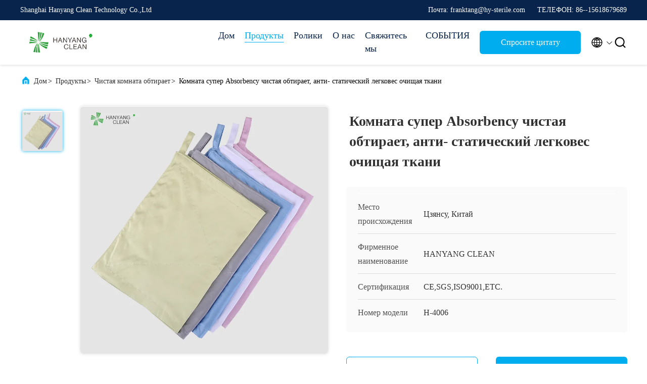

--- FILE ---
content_type: text/html
request_url: https://russian.anti-static-esd.com/sale-11800425-super-absorbency-clean-room-wipes-anti-static-cleaning-cloth-lightweight.html
body_size: 33361
content:

<!DOCTYPE html>
<html lang="ru">
<head>
	<meta charset="utf-8">
	<meta http-equiv="X-UA-Compatible" content="IE=edge">
	<meta name="viewport" content="width=device-width, initial-scale=1.0, maximum-scale=5.1">
    <title>Комната супер Absorbency чистая обтирает, анти- статический легковес очищая ткани</title>
    <meta name="keywords" content="Чистая комната обтирает, Комната супер Absorbency чистая обтирает, анти- статический легковес очищая ткани, Чистая комната обтирает для продажи, Чистая комната обтирает цена" />
    <meta name="description" content="высокое качество Комната супер Absorbency чистая обтирает, анти- статический легковес очищая ткани из Китая, Ведущий рынок продукции Китая Чистая комната обтирает товарный рынок, со строгим контролем качества Чистая комната обтирает заводы, производя высокое качество Комната супер Absorbency чистая обтирает, анти- статический легковес очищая ткани Продукты." />
     <link rel='preload'
					  href=/photo/anti-static-esd/sitetpl/style/commonV2.css?ver=1761027477 as='style'><link type='text/css' rel='stylesheet'
					  href=/photo/anti-static-esd/sitetpl/style/commonV2.css?ver=1761027477 media='all'><meta property="og:title" content="Комната супер Absorbency чистая обтирает, анти- статический легковес очищая ткани" />
<meta property="og:description" content="высокое качество Комната супер Absorbency чистая обтирает, анти- статический легковес очищая ткани из Китая, Ведущий рынок продукции Китая Чистая комната обтирает товарный рынок, со строгим контролем качества Чистая комната обтирает заводы, производя высокое качество Комната супер Absorbency чистая обтирает, анти- статический легковес очищая ткани Продукты." />
<meta property="og:type" content="product" />
<meta property="og:availability" content="instock" />
<meta property="og:site_name" content="Shanghai Hanyang Clean Technology Co.,Ltd" />
<meta property="og:url" content="https://russian.anti-static-esd.com/sale-11800425-super-absorbency-clean-room-wipes-anti-static-cleaning-cloth-lightweight.html" />
<meta property="og:image" content="https://russian.anti-static-esd.com/photo/ps23346332-super_absorbency_clean_room_wipes_anti_static_cleaning_cloth_lightweight.jpg" />
<link rel="canonical" href="https://russian.anti-static-esd.com/sale-11800425-super-absorbency-clean-room-wipes-anti-static-cleaning-cloth-lightweight.html" />
<link rel="alternate" href="https://m.russian.anti-static-esd.com/sale-11800425-super-absorbency-clean-room-wipes-anti-static-cleaning-cloth-lightweight.html" media="only screen and (max-width: 640px)" />
<link rel="stylesheet" type="text/css" href="/js/guidefirstcommon.css" />
<style type="text/css">
/*<![CDATA[*/
.consent__cookie {position: fixed;top: 0;left: 0;width: 100%;height: 0%;z-index: 100000;}.consent__cookie_bg {position: fixed;top: 0;left: 0;width: 100%;height: 100%;background: #000;opacity: .6;display: none }.consent__cookie_rel {position: fixed;bottom:0;left: 0;width: 100%;background: #fff;display: -webkit-box;display: -ms-flexbox;display: flex;flex-wrap: wrap;padding: 24px 80px;-webkit-box-sizing: border-box;box-sizing: border-box;-webkit-box-pack: justify;-ms-flex-pack: justify;justify-content: space-between;-webkit-transition: all ease-in-out .3s;transition: all ease-in-out .3s }.consent__close {position: absolute;top: 20px;right: 20px;cursor: pointer }.consent__close svg {fill: #777 }.consent__close:hover svg {fill: #000 }.consent__cookie_box {flex: 1;word-break: break-word;}.consent__warm {color: #777;font-size: 16px;margin-bottom: 12px;line-height: 19px }.consent__title {color: #333;font-size: 20px;font-weight: 600;margin-bottom: 12px;line-height: 23px }.consent__itxt {color: #333;font-size: 14px;margin-bottom: 12px;display: -webkit-box;display: -ms-flexbox;display: flex;-webkit-box-align: center;-ms-flex-align: center;align-items: center }.consent__itxt i {display: -webkit-inline-box;display: -ms-inline-flexbox;display: inline-flex;width: 28px;height: 28px;border-radius: 50%;background: #e0f9e9;margin-right: 8px;-webkit-box-align: center;-ms-flex-align: center;align-items: center;-webkit-box-pack: center;-ms-flex-pack: center;justify-content: center }.consent__itxt svg {fill: #3ca860 }.consent__txt {color: #a6a6a6;font-size: 14px;margin-bottom: 8px;line-height: 17px }.consent__btns {display: -webkit-box;display: -ms-flexbox;display: flex;-webkit-box-orient: vertical;-webkit-box-direction: normal;-ms-flex-direction: column;flex-direction: column;-webkit-box-pack: center;-ms-flex-pack: center;justify-content: center;flex-shrink: 0;}.consent__btn {width: 280px;height: 40px;line-height: 40px;text-align: center;background: #3ca860;color: #fff;border-radius: 4px;margin: 8px 0;-webkit-box-sizing: border-box;box-sizing: border-box;cursor: pointer;font-size:14px}.consent__btn:hover {background: #00823b }.consent__btn.empty {color: #3ca860;border: 1px solid #3ca860;background: #fff }.consent__btn.empty:hover {background: #3ca860;color: #fff }.open .consent__cookie_bg {display: block }.open .consent__cookie_rel {bottom: 0 }@media (max-width: 760px) {.consent__btns {width: 100%;align-items: center;}.consent__cookie_rel {padding: 20px 24px }}.consent__cookie.open {display: block;}.consent__cookie {display: none;}
/*]]>*/
</style>
<style type="text/css">
/*<![CDATA[*/
@media only screen and (max-width:640px){.contact_now_dialog .content-wrap .desc{background-image:url(/images/cta_images/bg_s.png) !important}}.contact_now_dialog .content-wrap .content-wrap_header .cta-close{background-image:url(/images/cta_images/sprite.png) !important}.contact_now_dialog .content-wrap .desc{background-image:url(/images/cta_images/bg_l.png) !important}.contact_now_dialog .content-wrap .cta-btn i{background-image:url(/images/cta_images/sprite.png) !important}.contact_now_dialog .content-wrap .head-tip img{content:url(/images/cta_images/cta_contact_now.png) !important}.cusim{background-image:url(/images/imicon/im.svg) !important}.cuswa{background-image:url(/images/imicon/wa.png) !important}.cusall{background-image:url(/images/imicon/allchat.svg) !important}
/*]]>*/
</style>
<script type="text/javascript" src="/js/guidefirstcommon.js"></script>
<script type="text/javascript">
/*<![CDATA[*/
window.isvideotpl = 0;window.detailurl = '';
var colorUrl = '';var isShowGuide = 2;var showGuideColor = 0;var im_appid = 10003;var im_msg="Good day, what product are you looking for?";

var cta_cid = 40508;var use_defaulProductInfo = 1;var cta_pid = 11800425;var test_company = 0;var webim_domain = '';var company_type = 0;var cta_equipment = 'pc'; var setcookie = 'setwebimCookie(52629,11800425,0)'; var whatsapplink = "https://wa.me/8615618679689?text=Hi%2C+I%27m+interested+in+%D0%9A%D0%BE%D0%BC%D0%BD%D0%B0%D1%82%D0%B0+%D1%81%D1%83%D0%BF%D0%B5%D1%80+Absorbency+%D1%87%D0%B8%D1%81%D1%82%D0%B0%D1%8F+%D0%BE%D0%B1%D1%82%D0%B8%D1%80%D0%B0%D0%B5%D1%82%2C+%D0%B0%D0%BD%D1%82%D0%B8-+%D1%81%D1%82%D0%B0%D1%82%D0%B8%D1%87%D0%B5%D1%81%D0%BA%D0%B8%D0%B9+%D0%BB%D0%B5%D0%B3%D0%BA%D0%BE%D0%B2%D0%B5%D1%81+%D0%BE%D1%87%D0%B8%D1%89%D0%B0%D1%8F+%D1%82%D0%BA%D0%B0%D0%BD%D0%B8."; function insertMeta(){var str = '<meta name="mobile-web-app-capable" content="yes" /><meta name="viewport" content="width=device-width, initial-scale=1.0" />';document.head.insertAdjacentHTML('beforeend',str);} var element = document.querySelector('a.footer_webim_a[href="/webim/webim_tab.html"]');if (element) {element.parentNode.removeChild(element);}

var colorUrl = '';
var aisearch = 0;
var selfUrl = '';
window.playerReportUrl='/vod/view_count/report';
var query_string = ["Products","Detail"];
var g_tp = '';
var customtplcolor = 99707;
var str_chat = 'общаться';
				var str_call_now = 'Позвони сейчас же.';
var str_chat_now = 'Поговорите сейчас';
var str_contact1 = 'Получите самую лучшую цену';var str_chat_lang='russian';var str_contact2 = 'Получить цену';var str_contact2 = 'Лучшая цена';var str_contact = 'контакты';
window.predomainsub = "";
/*]]>*/
</script>
</head>
<body>
<img src="/logo.gif" style="display:none" alt="logo"/>
<a style="display: none!important;" title="Shanghai Hanyang Clean Technology Co.,Ltd" class="float-inquiry" href="/contactnow.html" onclick='setinquiryCookie("{\"showproduct\":1,\"pid\":\"11800425\",\"name\":\"\\u041a\\u043e\\u043c\\u043d\\u0430\\u0442\\u0430 \\u0441\\u0443\\u043f\\u0435\\u0440 Absorbency \\u0447\\u0438\\u0441\\u0442\\u0430\\u044f \\u043e\\u0431\\u0442\\u0438\\u0440\\u0430\\u0435\\u0442, \\u0430\\u043d\\u0442\\u0438- \\u0441\\u0442\\u0430\\u0442\\u0438\\u0447\\u0435\\u0441\\u043a\\u0438\\u0439 \\u043b\\u0435\\u0433\\u043a\\u043e\\u0432\\u0435\\u0441 \\u043e\\u0447\\u0438\\u0449\\u0430\\u044f \\u0442\\u043a\\u0430\\u043d\\u0438\",\"source_url\":\"\\/sale-11800425-super-absorbency-clean-room-wipes-anti-static-cleaning-cloth-lightweight.html\",\"picurl\":\"\\/photo\\/pd23346332-super_absorbency_clean_room_wipes_anti_static_cleaning_cloth_lightweight.jpg\",\"propertyDetail\":[[\"\\u0418\\u0441\\u043f\\u043e\\u043b\\u044c\\u0437\\u043e\\u0432\\u0430\\u043d\\u0438\\u0435\",\"\\u0432\\u0441\\u0435 \\u0432\\u0438\\u0434\\u044b \\u0438\\u043d\\u0434\\u0443\\u0441\\u0442\\u0440\\u0438\\u0439, \\u0444\\u0430\\u0440\\u043c\\u0430\\u0446\\u0435\\u0432\\u0442\\u0438\\u0447\\u0435\\u0441\\u043a\\u0438\\u0435, \\u0435\\u0434\\u0430, \\u044d\\u043b\\u0435\\u043a\\u0442\\u0440\\u043e\\u043d\\u0438\\u043a\\u0430\"],[\"\\u041f\\u0440\\u0438\\u043c\\u0435\\u043d\\u0435\\u043d\\u0438\\u0435\",\"\\u0432\\u0441\\u0435 \\u0432\\u0438\\u0434\\u044b \\u0438\\u043d\\u0434\\u0443\\u0441\\u0442\\u0440\\u0438\\u0439, \\u0444\\u0430\\u0440\\u043c\\u0430\\u0446\\u0435\\u0432\\u0442\\u0438\\u0447\\u0435\\u0441\\u043a\\u0438\\u0435, \\u0435\\u0434\\u0430, \\u044d\\u043b\\u0435\\u043a\\u0442\\u0440\\u043e\\u043d\\u0438\\u043a\\u0430, \\u0448\\u0438\\u0440\\u043e\\u043a\\u043e \\u0438\\u0441\\u043f\\u043e\\u043b\\u044c\\u0437\\u0443\\u0435\\u043c\\u0430\\u044f \\u0432\\u043e \\u0432\\u0441\\u0435\\u0445 \\u0432\\u0438\\u0434\\u0430\\u0445 \\u0438\\u043d\\u0434\\u0443\\u0441\\u0442\\u0440\\u0438\\u0439,\"],[\"\\u041c\\u0430\\u0442\\u0435\\u0440\\u0438\\u0430\\u043b\",\"Microfiber, 4 \\u0441\\u043b\\u043e\\u044f microfiber\"],[\"\\u041e\\u0441\\u043e\\u0431\\u0435\\u043d\\u043d\\u043e\\u0441\\u0442\\u044c\",\"\\u0414\\u0440\\u0443\\u0436\\u0435\\u0441\\u0442\\u0432\\u0435\\u043d\\u043d\\u044b\\u0439 \\u043a \\u042d\\u043a\\u043e, \\u0437\\u0430\\u043f\\u0430\\u0441\\u0435\\u043d\\u043d\\u044b\\u0439, \\u043a\\u043e\\u0440\\u043f\\u0438\\u044f \\u0441\\u0432\\u043e\\u0431\\u043e\\u0434\\u043d\\u0430\\u044f \\u043e\\u0442, \\u0447\\u0438\\u0441\\u0442\\u0430\\u044f \\u043a\\u043e\\u043c\\u043d\\u0430\\u0442\\u0430 \\u0443\\u0441\\u0442\\u0443\\u043f\\u0447\\u0438\\u0432\\u0430\\u044f\"]],\"company_name\":null,\"picurl_c\":\"\\/photo\\/pc23346332-super_absorbency_clean_room_wipes_anti_static_cleaning_cloth_lightweight.jpg\",\"price\":\"\\u041f\\u043e\\u0434\\u043b\\u0435\\u0436\\u0438\\u0442 \\u043e\\u0431\\u0441\\u0443\\u0436\\u0434\\u0435\\u043d\\u0438\\u044e\",\"username\":\"Mr Gao\",\"viewTime\":\"\\u041f\\u043e\\u0441\\u043b\\u0435\\u0434\\u043d\\u0435\\u0435 \\u0412\\u043e\\u0439\\u0442\\u0438 : 6 \\u0447\\u0430\\u0441\\u043e\\u0432 16 minuts \\u0442\\u043e\\u043c\\u0443 \\u043d\\u0430\\u0437\\u0430\\u0434\",\"subject\":\"\\u0427\\u0442\\u043e \\u0442\\u0430\\u043a\\u043e\\u0435 \\u0446\\u0435\\u043d\\u0430 CIF \\u043d\\u0430 \\u041a\\u043e\\u043c\\u043d\\u0430\\u0442\\u0430 \\u0441\\u0443\\u043f\\u0435\\u0440 Absorbency \\u0447\\u0438\\u0441\\u0442\\u0430\\u044f \\u043e\\u0431\\u0442\\u0438\\u0440\\u0430\\u0435\\u0442, \\u0430\\u043d\\u0442\\u0438- \\u0441\\u0442\\u0430\\u0442\\u0438\\u0447\\u0435\\u0441\\u043a\\u0438\\u0439 \\u043b\\u0435\\u0433\\u043a\\u043e\\u0432\\u0435\\u0441 \\u043e\\u0447\\u0438\\u0449\\u0430\\u044f \\u0442\\u043a\\u0430\\u043d\\u0438\",\"countrycode\":\"\"}");'></a>
<script>
var originProductInfo = '';
var originProductInfo = {"showproduct":1,"pid":"11800425","name":"\u041a\u043e\u043c\u043d\u0430\u0442\u0430 \u0441\u0443\u043f\u0435\u0440 Absorbency \u0447\u0438\u0441\u0442\u0430\u044f \u043e\u0431\u0442\u0438\u0440\u0430\u0435\u0442, \u0430\u043d\u0442\u0438- \u0441\u0442\u0430\u0442\u0438\u0447\u0435\u0441\u043a\u0438\u0439 \u043b\u0435\u0433\u043a\u043e\u0432\u0435\u0441 \u043e\u0447\u0438\u0449\u0430\u044f \u0442\u043a\u0430\u043d\u0438","source_url":"\/sale-11800425-super-absorbency-clean-room-wipes-anti-static-cleaning-cloth-lightweight.html","picurl":"\/photo\/pd23346332-super_absorbency_clean_room_wipes_anti_static_cleaning_cloth_lightweight.jpg","propertyDetail":[["\u0418\u0441\u043f\u043e\u043b\u044c\u0437\u043e\u0432\u0430\u043d\u0438\u0435","\u0432\u0441\u0435 \u0432\u0438\u0434\u044b \u0438\u043d\u0434\u0443\u0441\u0442\u0440\u0438\u0439, \u0444\u0430\u0440\u043c\u0430\u0446\u0435\u0432\u0442\u0438\u0447\u0435\u0441\u043a\u0438\u0435, \u0435\u0434\u0430, \u044d\u043b\u0435\u043a\u0442\u0440\u043e\u043d\u0438\u043a\u0430"],["\u041f\u0440\u0438\u043c\u0435\u043d\u0435\u043d\u0438\u0435","\u0432\u0441\u0435 \u0432\u0438\u0434\u044b \u0438\u043d\u0434\u0443\u0441\u0442\u0440\u0438\u0439, \u0444\u0430\u0440\u043c\u0430\u0446\u0435\u0432\u0442\u0438\u0447\u0435\u0441\u043a\u0438\u0435, \u0435\u0434\u0430, \u044d\u043b\u0435\u043a\u0442\u0440\u043e\u043d\u0438\u043a\u0430, \u0448\u0438\u0440\u043e\u043a\u043e \u0438\u0441\u043f\u043e\u043b\u044c\u0437\u0443\u0435\u043c\u0430\u044f \u0432\u043e \u0432\u0441\u0435\u0445 \u0432\u0438\u0434\u0430\u0445 \u0438\u043d\u0434\u0443\u0441\u0442\u0440\u0438\u0439,"],["\u041c\u0430\u0442\u0435\u0440\u0438\u0430\u043b","Microfiber, 4 \u0441\u043b\u043e\u044f microfiber"],["\u041e\u0441\u043e\u0431\u0435\u043d\u043d\u043e\u0441\u0442\u044c","\u0414\u0440\u0443\u0436\u0435\u0441\u0442\u0432\u0435\u043d\u043d\u044b\u0439 \u043a \u042d\u043a\u043e, \u0437\u0430\u043f\u0430\u0441\u0435\u043d\u043d\u044b\u0439, \u043a\u043e\u0440\u043f\u0438\u044f \u0441\u0432\u043e\u0431\u043e\u0434\u043d\u0430\u044f \u043e\u0442, \u0447\u0438\u0441\u0442\u0430\u044f \u043a\u043e\u043c\u043d\u0430\u0442\u0430 \u0443\u0441\u0442\u0443\u043f\u0447\u0438\u0432\u0430\u044f"]],"company_name":null,"picurl_c":"\/photo\/pc23346332-super_absorbency_clean_room_wipes_anti_static_cleaning_cloth_lightweight.jpg","price":"\u041f\u043e\u0434\u043b\u0435\u0436\u0438\u0442 \u043e\u0431\u0441\u0443\u0436\u0434\u0435\u043d\u0438\u044e","username":"Mr Gao","viewTime":"\u041f\u043e\u0441\u043b\u0435\u0434\u043d\u0435\u0435 \u0412\u043e\u0439\u0442\u0438 : 4 \u0447\u0430\u0441\u043e\u0432 16 minuts \u0442\u043e\u043c\u0443 \u043d\u0430\u0437\u0430\u0434","subject":"\u0427\u0442\u043e \u0442\u0430\u043a\u043e\u0435 \u0432\u0440\u0435\u043c\u044f \u0434\u043e\u0441\u0442\u0430\u0432\u043a\u0438 \u043d\u0430 \u041a\u043e\u043c\u043d\u0430\u0442\u0430 \u0441\u0443\u043f\u0435\u0440 Absorbency \u0447\u0438\u0441\u0442\u0430\u044f \u043e\u0431\u0442\u0438\u0440\u0430\u0435\u0442, \u0430\u043d\u0442\u0438- \u0441\u0442\u0430\u0442\u0438\u0447\u0435\u0441\u043a\u0438\u0439 \u043b\u0435\u0433\u043a\u043e\u0432\u0435\u0441 \u043e\u0447\u0438\u0449\u0430\u044f \u0442\u043a\u0430\u043d\u0438","countrycode":""};
var save_url = "/contactsave.html";
var update_url = "/updateinquiry.html";
var productInfo = {};
var defaulProductInfo = {};
var myDate = new Date();
var curDate = myDate.getFullYear()+'-'+(parseInt(myDate.getMonth())+1)+'-'+myDate.getDate();
var message = '';
var default_pop = 1;
var leaveMessageDialog = document.getElementsByClassName('leave-message-dialog')[0]; // 获取弹层
var _$$ = function (dom) {
    return document.querySelectorAll(dom);
};
resInfo = originProductInfo;
resInfo['name'] = resInfo['name'] || '';
defaulProductInfo.pid = resInfo['pid'];
defaulProductInfo.productName = resInfo['name'] ?? '';
defaulProductInfo.productInfo = resInfo['propertyDetail'];
defaulProductInfo.productImg = resInfo['picurl_c'];
defaulProductInfo.subject = resInfo['subject'] ?? '';
defaulProductInfo.productImgAlt = resInfo['name'] ?? '';
var inquirypopup_tmp = 1;
var message = 'Дорогой,'+'\r\n'+"Мне интересно"+' '+trim(resInfo['name'])+", не могли бы вы прислать мне более подробную информацию, такую ​​как тип, размер, MOQ, материал и т. д."+'\r\n'+"Спасибо!"+'\r\n'+"Жду твоего ответа.";
var message_1 = 'Дорогой,'+'\r\n'+"Мне интересно"+' '+trim(resInfo['name'])+", не могли бы вы прислать мне более подробную информацию, такую ​​как тип, размер, MOQ, материал и т. д."+'\r\n'+"Спасибо!"+'\r\n'+"Жду твоего ответа.";
var message_2 = 'Здравствуйте,'+'\r\n'+"я ищу"+' '+trim(resInfo['name'])+", пришлите мне цену, спецификацию и изображение."+'\r\n'+"Будем очень признательны за ваш быстрый ответ."+'\r\n'+"Не стесняйтесь обращаться ко мне за дополнительной информацией."+'\r\n'+"Большое спасибо.";
var message_3 = 'Здравствуйте,'+'\r\n'+trim(resInfo['name'])+' '+"соответствует моим ожиданиям."+'\r\n'+"Пожалуйста, дайте мне лучшую цену и другую информацию о продукте."+'\r\n'+"Не стесняйтесь обращаться ко мне через мою почту."+'\r\n'+"Большое спасибо.";

var message_4 = 'Дорогой,'+'\r\n'+"Какая цена FOB на вашем"+' '+trim(resInfo['name'])+'?'+'\r\n'+"Какое ближайшее имя порта?"+'\r\n'+"Пожалуйста, ответьте мне как можно скорее, было бы лучше поделиться дополнительной информацией."+'\r\n'+"С уважением!";
var message_5 = 'Всем привет,'+'\r\n'+"Мне очень интересно ваше"+' '+trim(resInfo['name'])+'.'+'\r\n'+"Пожалуйста, пришлите мне информацию о вашем продукте."+'\r\n'+"Жду вашего быстрого ответа."+'\r\n'+"Не стесняйтесь обращаться ко мне по почте."+'\r\n'+"С уважением!";

var message_6 = 'Дорогой,'+'\r\n'+"Пожалуйста, предоставьте нам информацию о вашем"+' '+trim(resInfo['name'])+", такие как тип, размер, материал и, конечно же, лучшая цена."+'\r\n'+"Жду вашего быстрого ответа."+'\r\n'+"Вы!";
var message_7 = 'Дорогой,'+'\r\n'+"Вы можете поставить"+' '+trim(resInfo['name'])+" для нас?"+'\r\n'+"Сначала нам нужен прайс-лист и некоторые сведения о продукте."+'\r\n'+"Надеюсь получить ответ в ближайшее время и надеюсь на сотрудничество."+'\r\n'+"Большое спасибо.";
var message_8 = 'Здравствуй,'+'\r\n'+"я ищу"+' '+trim(resInfo['name'])+", пожалуйста, дайте мне более подробную информацию о продукте."+'\r\n'+"Я с нетерпением жду вашего ответа."+'\r\n'+"Вы!";
var message_9 = 'Здравствуйте,'+'\r\n'+"Твой"+' '+trim(resInfo['name'])+" очень хорошо отвечает моим требованиям."+'\r\n'+"Пожалуйста, пришлите мне цену, спецификацию, аналогичная модель будет в порядке."+'\r\n'+"Не стесняйтесь общаться со мной."+'\r\n'+"Спасибо!";
var message_10 = 'Дорогой,'+'\r\n'+"Я хочу узнать больше о деталях и цитате"+' '+trim(resInfo['name'])+'.'+'\r\n'+"Не стесняйтесь обратиться ко мне."+'\r\n'+"С уважением!";

var r = getRandom(1,10);

defaulProductInfo.message = eval("message_"+r);
    defaulProductInfo.message = eval("message_"+r);
        var mytAjax = {

    post: function(url, data, fn) {
        var xhr = new XMLHttpRequest();
        xhr.open("POST", url, true);
        xhr.setRequestHeader("Content-Type", "application/x-www-form-urlencoded;charset=UTF-8");
        xhr.setRequestHeader("X-Requested-With", "XMLHttpRequest");
        xhr.setRequestHeader('Content-Type','text/plain;charset=UTF-8');
        xhr.onreadystatechange = function() {
            if(xhr.readyState == 4 && (xhr.status == 200 || xhr.status == 304)) {
                fn.call(this, xhr.responseText);
            }
        };
        xhr.send(data);
    },

    postform: function(url, data, fn) {
        var xhr = new XMLHttpRequest();
        xhr.open("POST", url, true);
        xhr.setRequestHeader("X-Requested-With", "XMLHttpRequest");
        xhr.onreadystatechange = function() {
            if(xhr.readyState == 4 && (xhr.status == 200 || xhr.status == 304)) {
                fn.call(this, xhr.responseText);
            }
        };
        xhr.send(data);
    }
};
/*window.onload = function(){
    leaveMessageDialog = document.getElementsByClassName('leave-message-dialog')[0];
    if (window.localStorage.recordDialogStatus=='undefined' || (window.localStorage.recordDialogStatus!='undefined' && window.localStorage.recordDialogStatus != curDate)) {
        setTimeout(function(){
            if(parseInt(inquirypopup_tmp%10) == 1){
                creatDialog(defaulProductInfo, 1);
            }
        }, 6000);
    }
};*/
function trim(str)
{
    str = str.replace(/(^\s*)/g,"");
    return str.replace(/(\s*$)/g,"");
};
function getRandom(m,n){
    var num = Math.floor(Math.random()*(m - n) + n);
    return num;
};
function strBtn(param) {

    var starattextarea = document.getElementById("textareamessage").value.length;
    var email = document.getElementById("startEmail").value;

    var default_tip = document.querySelectorAll(".watermark_container").length;
    if (20 < starattextarea && starattextarea < 3000) {
        if(default_tip>0){
            document.getElementById("textareamessage1").parentNode.parentNode.nextElementSibling.style.display = "none";
        }else{
            document.getElementById("textareamessage1").parentNode.nextElementSibling.style.display = "none";
        }

    } else {
        if(default_tip>0){
            document.getElementById("textareamessage1").parentNode.parentNode.nextElementSibling.style.display = "block";
        }else{
            document.getElementById("textareamessage1").parentNode.nextElementSibling.style.display = "block";
        }

        return;
    }

    // var re = /^([a-zA-Z0-9_-])+@([a-zA-Z0-9_-])+\.([a-zA-Z0-9_-])+/i;/*邮箱不区分大小写*/
    var re = /^[a-zA-Z0-9][\w-]*(\.?[\w-]+)*@[a-zA-Z0-9-]+(\.[a-zA-Z0-9]+)+$/i;
    if (!re.test(email)) {
        document.getElementById("startEmail").nextElementSibling.style.display = "block";
        return;
    } else {
        document.getElementById("startEmail").nextElementSibling.style.display = "none";
    }

    var subject = document.getElementById("pop_subject").value;
    var pid = document.getElementById("pop_pid").value;
    var message = document.getElementById("textareamessage").value;
    var sender_email = document.getElementById("startEmail").value;
    var tel = '';
    if (document.getElementById("tel0") != undefined && document.getElementById("tel0") != '')
        tel = document.getElementById("tel0").value;
    var form_serialize = '&tel='+tel;

    form_serialize = form_serialize.replace(/\+/g, "%2B");
    mytAjax.post(save_url,"pid="+pid+"&subject="+subject+"&email="+sender_email+"&message="+(message)+form_serialize,function(res){
        var mes = JSON.parse(res);
        if(mes.status == 200){
            var iid = mes.iid;
            document.getElementById("pop_iid").value = iid;
            document.getElementById("pop_uuid").value = mes.uuid;

            if(typeof gtag_report_conversion === "function"){
                gtag_report_conversion();//执行统计js代码
            }
            if(typeof fbq === "function"){
                fbq('track','Purchase');//执行统计js代码
            }
        }
    });
    for (var index = 0; index < document.querySelectorAll(".dialog-content-pql").length; index++) {
        document.querySelectorAll(".dialog-content-pql")[index].style.display = "none";
    };
    $('#idphonepql').val(tel);
    document.getElementById("dialog-content-pql-id").style.display = "block";
    ;
};
function twoBtnOk(param) {

    var selectgender = document.getElementById("Mr").innerHTML;
    var iid = document.getElementById("pop_iid").value;
    var sendername = document.getElementById("idnamepql").value;
    var senderphone = document.getElementById("idphonepql").value;
    var sendercname = document.getElementById("idcompanypql").value;
    var uuid = document.getElementById("pop_uuid").value;
    var gender = 2;
    if(selectgender == 'Mr.') gender = 0;
    if(selectgender == 'Mrs.') gender = 1;
    var pid = document.getElementById("pop_pid").value;
    var form_serialize = '';

        form_serialize = form_serialize.replace(/\+/g, "%2B");

    mytAjax.post(update_url,"iid="+iid+"&gender="+gender+"&uuid="+uuid+"&name="+(sendername)+"&tel="+(senderphone)+"&company="+(sendercname)+form_serialize,function(res){});

    for (var index = 0; index < document.querySelectorAll(".dialog-content-pql").length; index++) {
        document.querySelectorAll(".dialog-content-pql")[index].style.display = "none";
    };
    document.getElementById("dialog-content-pql-ok").style.display = "block";

};
function toCheckMust(name) {
    $('#'+name+'error').hide();
}
function handClidk(param) {
    var starattextarea = document.getElementById("textareamessage1").value.length;
    var email = document.getElementById("startEmail1").value;
    var default_tip = document.querySelectorAll(".watermark_container").length;
    if (20 < starattextarea && starattextarea < 3000) {
        if(default_tip>0){
            document.getElementById("textareamessage1").parentNode.parentNode.nextElementSibling.style.display = "none";
        }else{
            document.getElementById("textareamessage1").parentNode.nextElementSibling.style.display = "none";
        }

    } else {
        if(default_tip>0){
            document.getElementById("textareamessage1").parentNode.parentNode.nextElementSibling.style.display = "block";
        }else{
            document.getElementById("textareamessage1").parentNode.nextElementSibling.style.display = "block";
        }

        return;
    }

    // var re = /^([a-zA-Z0-9_-])+@([a-zA-Z0-9_-])+\.([a-zA-Z0-9_-])+/i;
    var re = /^[a-zA-Z0-9][\w-]*(\.?[\w-]+)*@[a-zA-Z0-9-]+(\.[a-zA-Z0-9]+)+$/i;
    if (!re.test(email)) {
        document.getElementById("startEmail1").nextElementSibling.style.display = "block";
        return;
    } else {
        document.getElementById("startEmail1").nextElementSibling.style.display = "none";
    }

    var subject = document.getElementById("pop_subject").value;
    var pid = document.getElementById("pop_pid").value;
    var message = document.getElementById("textareamessage1").value;
    var sender_email = document.getElementById("startEmail1").value;
    var form_serialize = tel = '';
    if (document.getElementById("tel1") != undefined && document.getElementById("tel1") != '')
        tel = document.getElementById("tel1").value;
        mytAjax.post(save_url,"email="+sender_email+"&tel="+tel+"&pid="+pid+"&message="+message+"&subject="+subject+form_serialize,function(res){

        var mes = JSON.parse(res);
        if(mes.status == 200){
            var iid = mes.iid;
            document.getElementById("pop_iid").value = iid;
            document.getElementById("pop_uuid").value = mes.uuid;
            if(typeof gtag_report_conversion === "function"){
                gtag_report_conversion();//执行统计js代码
            }
        }

    });
    for (var index = 0; index < document.querySelectorAll(".dialog-content-pql").length; index++) {
        document.querySelectorAll(".dialog-content-pql")[index].style.display = "none";
    };
    $('#idphonepql').val(tel);
    document.getElementById("dialog-content-pql-id").style.display = "block";

};
window.addEventListener('load', function () {
    $('.checkbox-wrap label').each(function(){
        if($(this).find('input').prop('checked')){
            $(this).addClass('on')
        }else {
            $(this).removeClass('on')
        }
    })
    $(document).on('click', '.checkbox-wrap label' , function(ev){
        if (ev.target.tagName.toUpperCase() != 'INPUT') {
            $(this).toggleClass('on')
        }
    })
})

function hand_video(pdata) {
    data = JSON.parse(pdata);
    productInfo.productName = data.productName;
    productInfo.productInfo = data.productInfo;
    productInfo.productImg = data.productImg;
    productInfo.subject = data.subject;

    var message = 'Дорогой,'+'\r\n'+"Мне интересно"+' '+trim(data.productName)+", не могли бы вы прислать мне более подробную информацию, такую ​​как тип, размер, количество, материал и т. д."+'\r\n'+"Спасибо!"+'\r\n'+"Жду твоего ответа.";

    var message = 'Дорогой,'+'\r\n'+"Мне интересно"+' '+trim(data.productName)+", не могли бы вы прислать мне более подробную информацию, такую ​​как тип, размер, MOQ, материал и т. д."+'\r\n'+"Спасибо!"+'\r\n'+"Жду твоего ответа.";
    var message_1 = 'Дорогой,'+'\r\n'+"Мне интересно"+' '+trim(data.productName)+", не могли бы вы прислать мне более подробную информацию, такую ​​как тип, размер, MOQ, материал и т. д."+'\r\n'+"Спасибо!"+'\r\n'+"Жду твоего ответа.";
    var message_2 = 'Здравствуйте,'+'\r\n'+"я ищу"+' '+trim(data.productName)+", пришлите мне цену, спецификацию и изображение."+'\r\n'+"Будем очень признательны за ваш быстрый ответ."+'\r\n'+"Не стесняйтесь обращаться ко мне за дополнительной информацией."+'\r\n'+"Большое спасибо.";
    var message_3 = 'Здравствуйте,'+'\r\n'+trim(data.productName)+' '+"соответствует моим ожиданиям."+'\r\n'+"Пожалуйста, дайте мне лучшую цену и другую информацию о продукте."+'\r\n'+"Не стесняйтесь обращаться ко мне через мою почту."+'\r\n'+"Большое спасибо.";

    var message_4 = 'Дорогой,'+'\r\n'+"Какая цена FOB на вашем"+' '+trim(data.productName)+'?'+'\r\n'+"Какое ближайшее имя порта?"+'\r\n'+"Пожалуйста, ответьте мне как можно скорее, было бы лучше поделиться дополнительной информацией."+'\r\n'+"С уважением!";
    var message_5 = 'Всем привет,'+'\r\n'+"Мне очень интересно ваше"+' '+trim(data.productName)+'.'+'\r\n'+"Пожалуйста, пришлите мне информацию о вашем продукте."+'\r\n'+"Жду вашего быстрого ответа."+'\r\n'+"Не стесняйтесь обращаться ко мне по почте."+'\r\n'+"С уважением!";

    var message_6 = 'Дорогой,'+'\r\n'+"Пожалуйста, предоставьте нам информацию о вашем"+' '+trim(data.productName)+", такие как тип, размер, материал и, конечно же, лучшая цена."+'\r\n'+"Жду вашего быстрого ответа."+'\r\n'+"Вы!";
    var message_7 = 'Дорогой,'+'\r\n'+"Вы можете поставить"+' '+trim(data.productName)+" для нас?"+'\r\n'+"Сначала нам нужен прайс-лист и некоторые сведения о продукте."+'\r\n'+"Надеюсь получить ответ в ближайшее время и надеюсь на сотрудничество."+'\r\n'+"Большое спасибо.";
    var message_8 = 'Здравствуй,'+'\r\n'+"я ищу"+' '+trim(data.productName)+", пожалуйста, дайте мне более подробную информацию о продукте."+'\r\n'+"Я с нетерпением жду вашего ответа."+'\r\n'+"Вы!";
    var message_9 = 'Здравствуйте,'+'\r\n'+"Твой"+' '+trim(data.productName)+" очень хорошо отвечает моим требованиям."+'\r\n'+"Пожалуйста, пришлите мне цену, спецификацию, аналогичная модель будет в порядке."+'\r\n'+"Не стесняйтесь общаться со мной."+'\r\n'+"Спасибо!";
    var message_10 = 'Дорогой,'+'\r\n'+"Я хочу узнать больше о деталях и цитате"+' '+trim(data.productName)+'.'+'\r\n'+"Не стесняйтесь обратиться ко мне."+'\r\n'+"С уважением!";

    var r = getRandom(1,10);

    productInfo.message = eval("message_"+r);
            if(parseInt(inquirypopup_tmp/10) == 1){
        productInfo.message = "";
    }
    productInfo.pid = data.pid;
    creatDialog(productInfo, 2);
};

function handDialog(pdata) {
    data = JSON.parse(pdata);
    productInfo.productName = data.productName;
    productInfo.productInfo = data.productInfo;
    productInfo.productImg = data.productImg;
    productInfo.subject = data.subject;

    var message = 'Дорогой,'+'\r\n'+"Мне интересно"+' '+trim(data.productName)+", не могли бы вы прислать мне более подробную информацию, такую ​​как тип, размер, количество, материал и т. д."+'\r\n'+"Спасибо!"+'\r\n'+"Жду твоего ответа.";

    var message = 'Дорогой,'+'\r\n'+"Мне интересно"+' '+trim(data.productName)+", не могли бы вы прислать мне более подробную информацию, такую ​​как тип, размер, MOQ, материал и т. д."+'\r\n'+"Спасибо!"+'\r\n'+"Жду твоего ответа.";
    var message_1 = 'Дорогой,'+'\r\n'+"Мне интересно"+' '+trim(data.productName)+", не могли бы вы прислать мне более подробную информацию, такую ​​как тип, размер, MOQ, материал и т. д."+'\r\n'+"Спасибо!"+'\r\n'+"Жду твоего ответа.";
    var message_2 = 'Здравствуйте,'+'\r\n'+"я ищу"+' '+trim(data.productName)+", пришлите мне цену, спецификацию и изображение."+'\r\n'+"Будем очень признательны за ваш быстрый ответ."+'\r\n'+"Не стесняйтесь обращаться ко мне за дополнительной информацией."+'\r\n'+"Большое спасибо.";
    var message_3 = 'Здравствуйте,'+'\r\n'+trim(data.productName)+' '+"соответствует моим ожиданиям."+'\r\n'+"Пожалуйста, дайте мне лучшую цену и другую информацию о продукте."+'\r\n'+"Не стесняйтесь обращаться ко мне через мою почту."+'\r\n'+"Большое спасибо.";

    var message_4 = 'Дорогой,'+'\r\n'+"Какая цена FOB на вашем"+' '+trim(data.productName)+'?'+'\r\n'+"Какое ближайшее имя порта?"+'\r\n'+"Пожалуйста, ответьте мне как можно скорее, было бы лучше поделиться дополнительной информацией."+'\r\n'+"С уважением!";
    var message_5 = 'Всем привет,'+'\r\n'+"Мне очень интересно ваше"+' '+trim(data.productName)+'.'+'\r\n'+"Пожалуйста, пришлите мне информацию о вашем продукте."+'\r\n'+"Жду вашего быстрого ответа."+'\r\n'+"Не стесняйтесь обращаться ко мне по почте."+'\r\n'+"С уважением!";

    var message_6 = 'Дорогой,'+'\r\n'+"Пожалуйста, предоставьте нам информацию о вашем"+' '+trim(data.productName)+", такие как тип, размер, материал и, конечно же, лучшая цена."+'\r\n'+"Жду вашего быстрого ответа."+'\r\n'+"Вы!";
    var message_7 = 'Дорогой,'+'\r\n'+"Вы можете поставить"+' '+trim(data.productName)+" для нас?"+'\r\n'+"Сначала нам нужен прайс-лист и некоторые сведения о продукте."+'\r\n'+"Надеюсь получить ответ в ближайшее время и надеюсь на сотрудничество."+'\r\n'+"Большое спасибо.";
    var message_8 = 'Здравствуй,'+'\r\n'+"я ищу"+' '+trim(data.productName)+", пожалуйста, дайте мне более подробную информацию о продукте."+'\r\n'+"Я с нетерпением жду вашего ответа."+'\r\n'+"Вы!";
    var message_9 = 'Здравствуйте,'+'\r\n'+"Твой"+' '+trim(data.productName)+" очень хорошо отвечает моим требованиям."+'\r\n'+"Пожалуйста, пришлите мне цену, спецификацию, аналогичная модель будет в порядке."+'\r\n'+"Не стесняйтесь общаться со мной."+'\r\n'+"Спасибо!";
    var message_10 = 'Дорогой,'+'\r\n'+"Я хочу узнать больше о деталях и цитате"+' '+trim(data.productName)+'.'+'\r\n'+"Не стесняйтесь обратиться ко мне."+'\r\n'+"С уважением!";

    var r = getRandom(1,10);
    productInfo.message = eval("message_"+r);
            if(parseInt(inquirypopup_tmp/10) == 1){
        productInfo.message = "";
    }
    productInfo.pid = data.pid;
    creatDialog(productInfo, 2);
};

function closepql(param) {

    leaveMessageDialog.style.display = 'none';
};

function closepql2(param) {

    for (var index = 0; index < document.querySelectorAll(".dialog-content-pql").length; index++) {
        document.querySelectorAll(".dialog-content-pql")[index].style.display = "none";
    };
    document.getElementById("dialog-content-pql-ok").style.display = "block";
};

function decodeHtmlEntities(str) {
    var tempElement = document.createElement('div');
    tempElement.innerHTML = str;
    return tempElement.textContent || tempElement.innerText || '';
}

function initProduct(productInfo,type){

    productInfo.productName = decodeHtmlEntities(productInfo.productName);
    productInfo.message = decodeHtmlEntities(productInfo.message);

    leaveMessageDialog = document.getElementsByClassName('leave-message-dialog')[0];
    leaveMessageDialog.style.display = "block";
    if(type == 3){
        var popinquiryemail = document.getElementById("popinquiryemail").value;
        _$$("#startEmail1")[0].value = popinquiryemail;
    }else{
        _$$("#startEmail1")[0].value = "";
    }
    _$$("#startEmail")[0].value = "";
    _$$("#idnamepql")[0].value = "";
    _$$("#idphonepql")[0].value = "";
    _$$("#idcompanypql")[0].value = "";

    _$$("#pop_pid")[0].value = productInfo.pid;
    _$$("#pop_subject")[0].value = productInfo.subject;
    
    if(parseInt(inquirypopup_tmp/10) == 1){
        productInfo.message = "";
    }

    _$$("#textareamessage1")[0].value = productInfo.message;
    _$$("#textareamessage")[0].value = productInfo.message;

    _$$("#dialog-content-pql-id .titlep")[0].innerHTML = productInfo.productName;
    _$$("#dialog-content-pql-id img")[0].setAttribute("src", productInfo.productImg);
    _$$("#dialog-content-pql-id img")[0].setAttribute("alt", productInfo.productImgAlt);

    _$$("#dialog-content-pql-id-hand img")[0].setAttribute("src", productInfo.productImg);
    _$$("#dialog-content-pql-id-hand img")[0].setAttribute("alt", productInfo.productImgAlt);
    _$$("#dialog-content-pql-id-hand .titlep")[0].innerHTML = productInfo.productName;

    if (productInfo.productInfo.length > 0) {
        var ul2, ul;
        ul = document.createElement("ul");
        for (var index = 0; index < productInfo.productInfo.length; index++) {
            var el = productInfo.productInfo[index];
            var li = document.createElement("li");
            var span1 = document.createElement("span");
            span1.innerHTML = el[0] + ":";
            var span2 = document.createElement("span");
            span2.innerHTML = el[1];
            li.appendChild(span1);
            li.appendChild(span2);
            ul.appendChild(li);

        }
        ul2 = ul.cloneNode(true);
        if (type === 1) {
            _$$("#dialog-content-pql-id .left")[0].replaceChild(ul, _$$("#dialog-content-pql-id .left ul")[0]);
        } else {
            _$$("#dialog-content-pql-id-hand .left")[0].replaceChild(ul2, _$$("#dialog-content-pql-id-hand .left ul")[0]);
            _$$("#dialog-content-pql-id .left")[0].replaceChild(ul, _$$("#dialog-content-pql-id .left ul")[0]);
        }
    };
    for (var index = 0; index < _$$("#dialog-content-pql-id .right ul li").length; index++) {
        _$$("#dialog-content-pql-id .right ul li")[index].addEventListener("click", function (params) {
            _$$("#dialog-content-pql-id .right #Mr")[0].innerHTML = this.innerHTML
        }, false)

    };

};
function closeInquiryCreateDialog() {
    document.getElementById("xuanpan_dialog_box_pql").style.display = "none";
};
function showInquiryCreateDialog() {
    document.getElementById("xuanpan_dialog_box_pql").style.display = "block";
};
function submitPopInquiry(){
    var message = document.getElementById("inquiry_message").value;
    var email = document.getElementById("inquiry_email").value;
    var subject = defaulProductInfo.subject;
    var pid = defaulProductInfo.pid;
    if (email === undefined) {
        showInquiryCreateDialog();
        document.getElementById("inquiry_email").style.border = "1px solid red";
        return false;
    };
    if (message === undefined) {
        showInquiryCreateDialog();
        document.getElementById("inquiry_message").style.border = "1px solid red";
        return false;
    };
    if (email.search(/^\w+((-\w+)|(\.\w+))*\@[A-Za-z0-9]+((\.|-)[A-Za-z0-9]+)*\.[A-Za-z0-9]+$/) == -1) {
        document.getElementById("inquiry_email").style.border= "1px solid red";
        showInquiryCreateDialog();
        return false;
    } else {
        document.getElementById("inquiry_email").style.border= "";
    };
    if (message.length < 20 || message.length >3000) {
        showInquiryCreateDialog();
        document.getElementById("inquiry_message").style.border = "1px solid red";
        return false;
    } else {
        document.getElementById("inquiry_message").style.border = "";
    };
    var tel = '';
    if (document.getElementById("tel") != undefined && document.getElementById("tel") != '')
        tel = document.getElementById("tel").value;

    mytAjax.post(save_url,"pid="+pid+"&subject="+subject+"&email="+email+"&message="+(message)+'&tel='+tel,function(res){
        var mes = JSON.parse(res);
        if(mes.status == 200){
            var iid = mes.iid;
            document.getElementById("pop_iid").value = iid;
            document.getElementById("pop_uuid").value = mes.uuid;

        }
    });
    initProduct(defaulProductInfo);
    for (var index = 0; index < document.querySelectorAll(".dialog-content-pql").length; index++) {
        document.querySelectorAll(".dialog-content-pql")[index].style.display = "none";
    };
    $('#idphonepql').val(tel);
    document.getElementById("dialog-content-pql-id").style.display = "block";

};

//带附件上传
function submitPopInquiryfile(email_id,message_id,check_sort,name_id,phone_id,company_id,attachments){

    if(typeof(check_sort) == 'undefined'){
        check_sort = 0;
    }
    var message = document.getElementById(message_id).value;
    var email = document.getElementById(email_id).value;
    var attachments = document.getElementById(attachments).value;
    if(typeof(name_id) !== 'undefined' && name_id != ""){
        var name  = document.getElementById(name_id).value;
    }
    if(typeof(phone_id) !== 'undefined' && phone_id != ""){
        var phone = document.getElementById(phone_id).value;
    }
    if(typeof(company_id) !== 'undefined' && company_id != ""){
        var company = document.getElementById(company_id).value;
    }
    var subject = defaulProductInfo.subject;
    var pid = defaulProductInfo.pid;

    if(check_sort == 0){
        if (email === undefined) {
            showInquiryCreateDialog();
            document.getElementById(email_id).style.border = "1px solid red";
            return false;
        };
        if (message === undefined) {
            showInquiryCreateDialog();
            document.getElementById(message_id).style.border = "1px solid red";
            return false;
        };

        if (email.search(/^\w+((-\w+)|(\.\w+))*\@[A-Za-z0-9]+((\.|-)[A-Za-z0-9]+)*\.[A-Za-z0-9]+$/) == -1) {
            document.getElementById(email_id).style.border= "1px solid red";
            showInquiryCreateDialog();
            return false;
        } else {
            document.getElementById(email_id).style.border= "";
        };
        if (message.length < 20 || message.length >3000) {
            showInquiryCreateDialog();
            document.getElementById(message_id).style.border = "1px solid red";
            return false;
        } else {
            document.getElementById(message_id).style.border = "";
        };
    }else{

        if (message === undefined) {
            showInquiryCreateDialog();
            document.getElementById(message_id).style.border = "1px solid red";
            return false;
        };

        if (email === undefined) {
            showInquiryCreateDialog();
            document.getElementById(email_id).style.border = "1px solid red";
            return false;
        };

        if (message.length < 20 || message.length >3000) {
            showInquiryCreateDialog();
            document.getElementById(message_id).style.border = "1px solid red";
            return false;
        } else {
            document.getElementById(message_id).style.border = "";
        };

        if (email.search(/^\w+((-\w+)|(\.\w+))*\@[A-Za-z0-9]+((\.|-)[A-Za-z0-9]+)*\.[A-Za-z0-9]+$/) == -1) {
            document.getElementById(email_id).style.border= "1px solid red";
            showInquiryCreateDialog();
            return false;
        } else {
            document.getElementById(email_id).style.border= "";
        };

    };

    mytAjax.post(save_url,"pid="+pid+"&subject="+subject+"&email="+email+"&message="+message+"&company="+company+"&attachments="+attachments,function(res){
        var mes = JSON.parse(res);
        if(mes.status == 200){
            var iid = mes.iid;
            document.getElementById("pop_iid").value = iid;
            document.getElementById("pop_uuid").value = mes.uuid;

            if(typeof gtag_report_conversion === "function"){
                gtag_report_conversion();//执行统计js代码
            }
            if(typeof fbq === "function"){
                fbq('track','Purchase');//执行统计js代码
            }
        }
    });
    initProduct(defaulProductInfo);

    if(name !== undefined && name != ""){
        _$$("#idnamepql")[0].value = name;
    }

    if(phone !== undefined && phone != ""){
        _$$("#idphonepql")[0].value = phone;
    }

    if(company !== undefined && company != ""){
        _$$("#idcompanypql")[0].value = company;
    }

    for (var index = 0; index < document.querySelectorAll(".dialog-content-pql").length; index++) {
        document.querySelectorAll(".dialog-content-pql")[index].style.display = "none";
    };
    document.getElementById("dialog-content-pql-id").style.display = "block";

};
function submitPopInquiryByParam(email_id,message_id,check_sort,name_id,phone_id,company_id){

    if(typeof(check_sort) == 'undefined'){
        check_sort = 0;
    }

    var senderphone = '';
    var message = document.getElementById(message_id).value;
    var email = document.getElementById(email_id).value;
    if(typeof(name_id) !== 'undefined' && name_id != ""){
        var name  = document.getElementById(name_id).value;
    }
    if(typeof(phone_id) !== 'undefined' && phone_id != ""){
        var phone = document.getElementById(phone_id).value;
        senderphone = phone;
    }
    if(typeof(company_id) !== 'undefined' && company_id != ""){
        var company = document.getElementById(company_id).value;
    }
    var subject = defaulProductInfo.subject;
    var pid = defaulProductInfo.pid;

    if(check_sort == 0){
        if (email === undefined) {
            showInquiryCreateDialog();
            document.getElementById(email_id).style.border = "1px solid red";
            return false;
        };
        if (message === undefined) {
            showInquiryCreateDialog();
            document.getElementById(message_id).style.border = "1px solid red";
            return false;
        };

        if (email.search(/^\w+((-\w+)|(\.\w+))*\@[A-Za-z0-9]+((\.|-)[A-Za-z0-9]+)*\.[A-Za-z0-9]+$/) == -1) {
            document.getElementById(email_id).style.border= "1px solid red";
            showInquiryCreateDialog();
            return false;
        } else {
            document.getElementById(email_id).style.border= "";
        };
        if (message.length < 20 || message.length >3000) {
            showInquiryCreateDialog();
            document.getElementById(message_id).style.border = "1px solid red";
            return false;
        } else {
            document.getElementById(message_id).style.border = "";
        };
    }else{

        if (message === undefined) {
            showInquiryCreateDialog();
            document.getElementById(message_id).style.border = "1px solid red";
            return false;
        };

        if (email === undefined) {
            showInquiryCreateDialog();
            document.getElementById(email_id).style.border = "1px solid red";
            return false;
        };

        if (message.length < 20 || message.length >3000) {
            showInquiryCreateDialog();
            document.getElementById(message_id).style.border = "1px solid red";
            return false;
        } else {
            document.getElementById(message_id).style.border = "";
        };

        if (email.search(/^\w+((-\w+)|(\.\w+))*\@[A-Za-z0-9]+((\.|-)[A-Za-z0-9]+)*\.[A-Za-z0-9]+$/) == -1) {
            document.getElementById(email_id).style.border= "1px solid red";
            showInquiryCreateDialog();
            return false;
        } else {
            document.getElementById(email_id).style.border= "";
        };

    };

    var productsku = "";
    if($("#product_sku").length > 0){
        productsku = $("#product_sku").html();
    }

    mytAjax.post(save_url,"tel="+senderphone+"&pid="+pid+"&subject="+subject+"&email="+email+"&message="+message+"&messagesku="+encodeURI(productsku),function(res){
        var mes = JSON.parse(res);
        if(mes.status == 200){
            var iid = mes.iid;
            document.getElementById("pop_iid").value = iid;
            document.getElementById("pop_uuid").value = mes.uuid;

            if(typeof gtag_report_conversion === "function"){
                gtag_report_conversion();//执行统计js代码
            }
            if(typeof fbq === "function"){
                fbq('track','Purchase');//执行统计js代码
            }
        }
    });
    initProduct(defaulProductInfo);

    if(name !== undefined && name != ""){
        _$$("#idnamepql")[0].value = name;
    }

    if(phone !== undefined && phone != ""){
        _$$("#idphonepql")[0].value = phone;
    }

    if(company !== undefined && company != ""){
        _$$("#idcompanypql")[0].value = company;
    }

    for (var index = 0; index < document.querySelectorAll(".dialog-content-pql").length; index++) {
        document.querySelectorAll(".dialog-content-pql")[index].style.display = "none";

    };
    document.getElementById("dialog-content-pql-id").style.display = "block";

};

function creat_videoDialog(productInfo, type) {

    if(type == 1){
        if(default_pop != 1){
            return false;
        }
        window.localStorage.recordDialogStatus = curDate;
    }else{
        default_pop = 0;
    }
    initProduct(productInfo, type);
    if (type === 1) {
        // 自动弹出
        for (var index = 0; index < document.querySelectorAll(".dialog-content-pql").length; index++) {

            document.querySelectorAll(".dialog-content-pql")[index].style.display = "none";
        };
        document.getElementById("dialog-content-pql").style.display = "block";
    } else {
        // 手动弹出
        for (var index = 0; index < document.querySelectorAll(".dialog-content-pql").length; index++) {
            document.querySelectorAll(".dialog-content-pql")[index].style.display = "none";
        };
        document.getElementById("dialog-content-pql-id-hand").style.display = "block";
    }
}

function creatDialog(productInfo, type) {

    if(type == 1){
        if(default_pop != 1){
            return false;
        }
        window.localStorage.recordDialogStatus = curDate;
    }else{
        default_pop = 0;
    }
    initProduct(productInfo, type);
    if (type === 1) {
        // 自动弹出
        for (var index = 0; index < document.querySelectorAll(".dialog-content-pql").length; index++) {

            document.querySelectorAll(".dialog-content-pql")[index].style.display = "none";
        };
        document.getElementById("dialog-content-pql").style.display = "block";
    } else {
        // 手动弹出
        for (var index = 0; index < document.querySelectorAll(".dialog-content-pql").length; index++) {
            document.querySelectorAll(".dialog-content-pql")[index].style.display = "none";
        };
        document.getElementById("dialog-content-pql-id-hand").style.display = "block";
    }
}

//带邮箱信息打开询盘框 emailtype=1表示带入邮箱
function openDialog(emailtype){
    var type = 2;//不带入邮箱，手动弹出
    if(emailtype == 1){
        var popinquiryemail = document.getElementById("popinquiryemail").value;
        // var re = /^([a-zA-Z0-9_-])+@([a-zA-Z0-9_-])+\.([a-zA-Z0-9_-])+/i;
        var re = /^[a-zA-Z0-9][\w-]*(\.?[\w-]+)*@[a-zA-Z0-9-]+(\.[a-zA-Z0-9]+)+$/i;
        if (!re.test(popinquiryemail)) {
            //前端提示样式;
            showInquiryCreateDialog();
            document.getElementById("popinquiryemail").style.border = "1px solid red";
            return false;
        } else {
            //前端提示样式;
        }
        var type = 3;
    }
    creatDialog(defaulProductInfo,type);
}

//上传附件
function inquiryUploadFile(){
    var fileObj = document.querySelector("#fileId").files[0];
    //构建表单数据
    var formData = new FormData();
    var filesize = fileObj.size;
    if(filesize > 10485760 || filesize == 0) {
        document.getElementById("filetips").style.display = "block";
        return false;
    }else {
        document.getElementById("filetips").style.display = "none";
    }
    formData.append('popinquiryfile', fileObj);
    document.getElementById("quotefileform").reset();
    var save_url = "/inquiryuploadfile.html";
    mytAjax.postform(save_url,formData,function(res){
        var mes = JSON.parse(res);
        if(mes.status == 200){
            document.getElementById("uploader-file-info").innerHTML = document.getElementById("uploader-file-info").innerHTML + "<span class=op>"+mes.attfile.name+"<a class=delatt id=att"+mes.attfile.id+" onclick=delatt("+mes.attfile.id+");>Delete</a></span>";
            var nowattachs = document.getElementById("attachments").value;
            if( nowattachs !== ""){
                var attachs = JSON.parse(nowattachs);
                attachs[mes.attfile.id] = mes.attfile;
            }else{
                var attachs = {};
                attachs[mes.attfile.id] = mes.attfile;
            }
            document.getElementById("attachments").value = JSON.stringify(attachs);
        }
    });
}
//附件删除
function delatt(attid)
{
    var nowattachs = document.getElementById("attachments").value;
    if( nowattachs !== ""){
        var attachs = JSON.parse(nowattachs);
        if(attachs[attid] == ""){
            return false;
        }
        var formData = new FormData();
        var delfile = attachs[attid]['filename'];
        var save_url = "/inquirydelfile.html";
        if(delfile != "") {
            formData.append('delfile', delfile);
            mytAjax.postform(save_url, formData, function (res) {
                if(res !== "") {
                    var mes = JSON.parse(res);
                    if (mes.status == 200) {
                        delete attachs[attid];
                        document.getElementById("attachments").value = JSON.stringify(attachs);
                        var s = document.getElementById("att"+attid);
                        s.parentNode.remove();
                    }
                }
            });
        }
    }else{
        return false;
    }
}

</script>
<div class="leave-message-dialog" style="display: none">
<style>
    .leave-message-dialog .close:before, .leave-message-dialog .close:after{
        content:initial;
    }
</style>
<div class="dialog-content-pql" id="dialog-content-pql" style="display: none">
    <span class="close" onclick="closepql()"><img src="/images/close.png" alt="close"></span>
    <div class="title">
        <p class="firstp-pql">Оставьте сообщение</p>
        <p class="lastp-pql">Мы скоро тебе перезвоним!</p>
    </div>
    <div class="form">
        <div class="textarea">
            <textarea style='font-family: robot;'  name="" id="textareamessage" cols="30" rows="10" style="margin-bottom:14px;width:100%"
                placeholder="Пожалуйста впишите ваши детали дознания."></textarea>
        </div>
        <p class="error-pql"> <span class="icon-pql"><img src="/images/error.png" alt="Shanghai Hanyang Clean Technology Co.,Ltd"></span> Ваше сообщение должно содержать от 20 до 3000 символов!</p>
        <input id="startEmail" type="text" placeholder="Войдите вашу электронную почту" onkeydown="if(event.keyCode === 13){ strBtn();}">
        <p class="error-pql"><span class="icon-pql"><img src="/images/error.png" alt="Shanghai Hanyang Clean Technology Co.,Ltd"></span> Пожалуйста, проверьте свою электронную почту! </p>
                <div class="operations">
            <div class='btn' id="submitStart" type="submit" onclick="strBtn()">Отправить</div>
        </div>
            </div>
</div>
<div class="dialog-content-pql dialog-content-pql-id" id="dialog-content-pql-id" style="display:none">
        <span class="close" onclick="closepql2()"><svg t="1648434466530" class="icon" viewBox="0 0 1024 1024" version="1.1" xmlns="http://www.w3.org/2000/svg" p-id="2198" width="16" height="16"><path d="M576 512l277.333333 277.333333-64 64-277.333333-277.333333L234.666667 853.333333 170.666667 789.333333l277.333333-277.333333L170.666667 234.666667 234.666667 170.666667l277.333333 277.333333L789.333333 170.666667 853.333333 234.666667 576 512z" fill="#444444" p-id="2199"></path></svg></span>
    <div class="left">
        <div class="img"><img></div>
        <p class="titlep"></p>
        <ul> </ul>
    </div>
    <div class="right">
                <p class="title">Больше информации способствует лучшему общению.</p>
                <div style="position: relative;">
            <div class="mr"> <span id="Mr">Господин</span>
                <ul>
                    <li>Господин</li>
                    <li>Миссис</li>
                </ul>
            </div>
            <input style="text-indent: 80px;" type="text" id="idnamepql" placeholder="Введите свое имя">
        </div>
        <input type="text"  id="idphonepql"  placeholder="Номер телефона">
        <input type="text" id="idcompanypql"  placeholder="компания" onkeydown="if(event.keyCode === 13){ twoBtnOk();}">
                <div class="btn form_new" id="twoBtnOk" onclick="twoBtnOk()">Хорошо</div>
    </div>
</div>

<div class="dialog-content-pql dialog-content-pql-ok" id="dialog-content-pql-ok" style="display:none">
        <span class="close" onclick="closepql()"><svg t="1648434466530" class="icon" viewBox="0 0 1024 1024" version="1.1" xmlns="http://www.w3.org/2000/svg" p-id="2198" width="16" height="16"><path d="M576 512l277.333333 277.333333-64 64-277.333333-277.333333L234.666667 853.333333 170.666667 789.333333l277.333333-277.333333L170.666667 234.666667 234.666667 170.666667l277.333333 277.333333L789.333333 170.666667 853.333333 234.666667 576 512z" fill="#444444" p-id="2199"></path></svg></span>
    <div class="duihaook"></div>
        <p class="title">Отправлено успешно!</p>
        <p class="p1" style="text-align: center; font-size: 18px; margin-top: 14px;">Мы скоро тебе перезвоним!</p>
    <div class="btn" onclick="closepql()" id="endOk" style="margin: 0 auto;margin-top: 50px;">Хорошо</div>
</div>
<div class="dialog-content-pql dialog-content-pql-id dialog-content-pql-id-hand" id="dialog-content-pql-id-hand"
    style="display:none">
     <input type="hidden" name="pop_pid" id="pop_pid" value="0">
     <input type="hidden" name="pop_subject" id="pop_subject" value="">
     <input type="hidden" name="pop_iid" id="pop_iid" value="0">
     <input type="hidden" name="pop_uuid" id="pop_uuid" value="0">
        <span class="close" onclick="closepql()"><svg t="1648434466530" class="icon" viewBox="0 0 1024 1024" version="1.1" xmlns="http://www.w3.org/2000/svg" p-id="2198" width="16" height="16"><path d="M576 512l277.333333 277.333333-64 64-277.333333-277.333333L234.666667 853.333333 170.666667 789.333333l277.333333-277.333333L170.666667 234.666667 234.666667 170.666667l277.333333 277.333333L789.333333 170.666667 853.333333 234.666667 576 512z" fill="#444444" p-id="2199"></path></svg></span>
    <div class="left">
        <div class="img"><img></div>
        <p class="titlep"></p>
        <ul> </ul>
    </div>
    <div class="right" style="float:right">
                <div class="title">
            <p class="firstp-pql">Оставьте сообщение</p>
            <p class="lastp-pql">Мы скоро тебе перезвоним!</p>
        </div>
                <div class="form">
            <div class="textarea">
                <textarea style='font-family: robot;' name="message" id="textareamessage1" cols="30" rows="10"
                    placeholder="Пожалуйста впишите ваши детали дознания."></textarea>
            </div>
            <p class="error-pql"> <span class="icon-pql"><img src="/images/error.png" alt="Shanghai Hanyang Clean Technology Co.,Ltd"></span> Ваше сообщение должно содержать от 20 до 3000 символов!</p>

                            <input style="display:none" id="tel1" name="tel" type="text" oninput="value=value.replace(/[^0-9_+-]/g,'');" placeholder="Номер телефона">
                        <input id='startEmail1' name='email' data-type='1' type='text'
                   placeholder="Войдите вашу электронную почту"
                   onkeydown='if(event.keyCode === 13){ handClidk();}'>
            
            <p class='error-pql'><span class='icon-pql'>
                    <img src="/images/error.png" alt="Shanghai Hanyang Clean Technology Co.,Ltd"></span> Пожалуйста, проверьте свою электронную почту!            </p>

            <div class="operations">
                <div class='btn' id="submitStart1" type="submit" onclick="handClidk()">Отправить</div>
            </div>
        </div>
    </div>
</div>
</div>
<div id="xuanpan_dialog_box_pql" class="xuanpan_dialog_box_pql"
    style="display:none;background:rgba(0,0,0,.6);width:100%;height:100%;position: fixed;top:0;left:0;z-index: 999999;">
    <div class="box_pql"
      style="width:526px;height:206px;background:rgba(255,255,255,1);opacity:1;border-radius:4px;position: absolute;left: 50%;top: 50%;transform: translate(-50%,-50%);">
      <div onclick="closeInquiryCreateDialog()" class="close close_create_dialog"
        style="cursor: pointer;height:42px;width:40px;float:right;padding-top: 16px;"><span
          style="display: inline-block;width: 25px;height: 2px;background: rgb(114, 114, 114);transform: rotate(45deg); "><span
            style="display: block;width: 25px;height: 2px;background: rgb(114, 114, 114);transform: rotate(-90deg); "></span></span>
      </div>
      <div
        style="height: 72px; overflow: hidden; text-overflow: ellipsis; display:-webkit-box;-ebkit-line-clamp: 3;-ebkit-box-orient: vertical; margin-top: 58px; padding: 0 84px; font-size: 18px; color: rgba(51, 51, 51, 1); text-align: center; ">
        Пожалуйста, оставьте правильный адрес электронной почты и подробные требования (20-3000 символов).</div>
      <div onclick="closeInquiryCreateDialog()" class="close_create_dialog"
        style="width: 139px; height: 36px; background: rgba(253, 119, 34, 1); border-radius: 4px; margin: 16px auto; color: rgba(255, 255, 255, 1); font-size: 18px; line-height: 36px; text-align: center;">
        Хорошо</div>
    </div>
</div>
<style type="text/css">.vr-asidebox {position: fixed; bottom: 290px; left: 16px; width: 160px; height: 90px; background: #eee; overflow: hidden; border: 4px solid rgba(4, 120, 237, 0.24); box-shadow: 0px 8px 16px rgba(0, 0, 0, 0.08); border-radius: 8px; display: none; z-index: 1000; } .vr-small {position: fixed; bottom: 290px; left: 16px; width: 72px; height: 90px; background: url(/images/ctm_icon_vr.png) no-repeat center; background-size: 69.5px; overflow: hidden; display: none; cursor: pointer; z-index: 1000; display: block; text-decoration: none; } .vr-group {position: relative; } .vr-animate {width: 160px; height: 90px; background: #eee; position: relative; } .js-marquee {/*margin-right: 0!important;*/ } .vr-link {position: absolute; top: 0; left: 0; width: 100%; height: 100%; display: none; } .vr-mask {position: absolute; top: 0px; left: 0px; width: 100%; height: 100%; display: block; background: #000; opacity: 0.4; } .vr-jump {position: absolute; top: 0px; left: 0px; width: 100%; height: 100%; display: block; background: url(/images/ctm_icon_see.png) no-repeat center center; background-size: 34px; font-size: 0; } .vr-close {position: absolute; top: 50%; right: 0px; width: 16px; height: 20px; display: block; transform: translate(0, -50%); background: rgba(255, 255, 255, 0.6); border-radius: 4px 0px 0px 4px; cursor: pointer; } .vr-close i {position: absolute; top: 0px; left: 0px; width: 100%; height: 100%; display: block; background: url(/images/ctm_icon_left.png) no-repeat center center; background-size: 16px; } .vr-group:hover .vr-link {display: block; } .vr-logo {position: absolute; top: 4px; left: 4px; width: 50px; height: 14px; background: url(/images/ctm_icon_vrshow.png) no-repeat; background-size: 48px; }
</style>

<div data-head='head'>
<!-- 头部 -->
<div class="top_nav_99516">
  <div class="title">
    <div class="ecer-main-w ecer-flex ecer-flex-space-between ecer-flex-align">
      <div class="address">
        Shanghai Hanyang Clean Technology Co.,Ltd
      </div>
      <div class="phone">
                <a href="mailto:franktang@hy-sterile.com"  title="электронная почта"><span class="mail">Почта: franktang@hy-sterile.com</span></a>
                        <span class="tel">ТЕЛЕФОН: 86--15618679689</span>
              </div>
    </div>
  </div>
  <!-- 导航栏 -->
  <nav class="nav">
    <div class="ecer-main-w  ecer-flex ecer-flex-space-between ecer-flex-align main">
      <div class="ecer-flex ecer-flex-align logo">
          <a class="ecer-flex ecer-flex-justify ecer-flex-align" href="/" title="Главная страница">
              <img class="lazyi"  data-original="/logo.gif"  src="/images/load_icon.gif" alt="Shanghai Hanyang Clean Technology Co.,Ltd">
          </a>
      </div>
      <div class="nav-list ecer-flex ecer-flex-align">
        <div class="nav1-list">
              
              
              
              
                <ul id="nav">
                                        <li class="level1">
                          <!-- 一级 -->
                                                                                                               
                                                    <a class="level1-a 
                                                                                                                                                                                                                                                                                                                                                                                                                                                                                                                                                                                                                                        "   href="/" title="Дом">
                                                          Дом
                                                      </a>
                                                                              
                                               </li>
                                        <li class="level1">
                          <!-- 一级 -->
                                                                                                               
                                                    <a class="level1-a 
                                                      active1
                          "   href="/products.html" title="Продукты">
                                                          Продукты
                                                      </a>
                                                        <ul>
                                
                                                                  <!-- 二级 -->
                                  <li class="level2">
                                      <a class="level2-a " href=/supplier-335140-anti-static-garments title="Качество Анти- статические одежды фабрика"><span class="main-a">Анти- статические одежды</span>
                                                                            </a>
                                                                        </li>
                                                                    <!-- 二级 -->
                                  <li class="level2">
                                      <a class="level2-a " href=/supplier-335141-anti-static-shoes title="Качество анти- статические ботинки фабрика"><span class="main-a">анти- статические ботинки</span>
                                                                            </a>
                                                                        </li>
                                                                    <!-- 二级 -->
                                  <li class="level2">
                                      <a class="level2-a " href=/supplier-335177-anti-static-accessories title="Качество Анти- статические аксессуары фабрика"><span class="main-a">Анти- статические аксессуары</span>
                                                                            </a>
                                                                        </li>
                                                                    <!-- 二级 -->
                                  <li class="level2">
                                      <a class="level2-a " href=/supplier-335179-clean-room-garments title="Качество Одежды чистой комнаты фабрика"><span class="main-a">Одежды чистой комнаты</span>
                                                                            </a>
                                                                        </li>
                                                                    <!-- 二级 -->
                                  <li class="level2">
                                      <a class="level2-a " href=/supplier-335180-esd-cleanroom-shoes title="Качество Ботинки чистой комнаты Эсд фабрика"><span class="main-a">Ботинки чистой комнаты Эсд</span>
                                                                            </a>
                                                                        </li>
                                                                    <!-- 二级 -->
                                  <li class="level2">
                                      <a class="level2-a active2" href=/supplier-335181-clean-room-wipes title="Качество Чистая комната обтирает фабрика"><span class="main-a">Чистая комната обтирает</span>
                                                                            </a>
                                                                        </li>
                                                                    <!-- 二级 -->
                                  <li class="level2">
                                      <a class="level2-a " href=/supplier-335182-clean-room-mops title="Качество Mops чистой комнаты фабрика"><span class="main-a">Mops чистой комнаты</span>
                                                                            </a>
                                                                        </li>
                                                                    <!-- 二级 -->
                                  <li class="level2">
                                      <a class="level2-a " href=/supplier-335196-clean-room-accessories title="Качество Аксессуары чистой комнаты фабрика"><span class="main-a">Аксессуары чистой комнаты</span>
                                                                            </a>
                                                                        </li>
                                                                    <!-- 二级 -->
                                  <li class="level2">
                                      <a class="level2-a " href=/supplier-335199-food-processing-clothing title="Качество Одежда пищевой промышленности фабрика"><span class="main-a">Одежда пищевой промышленности</span>
                                                                            </a>
                                                                        </li>
                                                                    <!-- 二级 -->
                                  <li class="level2">
                                      <a class="level2-a " href=/supplier-335200-food-industry-footwear title="Качество Обувь пищевой промышленности фабрика"><span class="main-a">Обувь пищевой промышленности</span>
                                                                            </a>
                                                                        </li>
                                                                    <!-- 二级 -->
                                  <li class="level2">
                                      <a class="level2-a " href=/supplier-335201-food-processing-accessories title="Качество Аксессуары пищевой промышленности фабрика"><span class="main-a">Аксессуары пищевой промышленности</span>
                                                                            </a>
                                                                        </li>
                                                                </ul>
                                                                              
                                               </li>
                                        <li class="level1">
                          <!-- 一级 -->
                                                                                                               
                                                    <a class="level1-a 
                                                                                                                                                                                                                                                                                                                                                                                                                                                                                                                                                                                                                                        " target="_blank"  href="/video.html" title="Ролики">
                                                          Ролики
                                                      </a>
                                                                              
                                               </li>
                                        <li class="level1">
                          <!-- 一级 -->
                                                                                                               
                                                    <a class="level1-a 
                                                                                                                                                                                                                                                                                                                                                                                                                                                                                                                                                                                                                                        "   href="/aboutus.html" title="О нас">
                                                          О нас
                                                      </a>
                                                                                  <ul>     
                                                                                                                                                                                                                                                                                                                                                                                                                                                                                                                                                                                                                            <li class="level2"><a class="level2-a " href="/aboutus.html" title="О Компании">Направление компании</a></li>
                                                                                                                                                                                                                                                                              <li class="level2"><a class="level2-a " href="/factory.html" title="Наша фабрика">Путешествие фабрики</a></li>
                                                                                                                                                                                                                                                                              <li class="level2"><a class="level2-a " href="/quality.html" title="контроль качества">Проверка качества</a></li>
                                                                                                                                                                                                                                                                                                                                                                                                                                                                                                                                                                                                                                                                                                                                                                                                                                  </ul>
                                                    
                                               </li>
                                        <li class="level1">
                          <!-- 一级 -->
                                                                                                        <li class="level1">
                          <!-- 一级 -->
                                                                                                        <li class="level1">
                          <!-- 一级 -->
                                                                                                               
                                                    <a class="level1-a 
                                                                                                                                                                                                                                                                                                                                                                                                                                                                                                                                                                                                                                        "   href="/contactus.html" title="Свяжитесь мы">
                                                          Свяжитесь мы
                                                      </a>
                                                                              
                                               </li>
                                        <li class="level1">
                          <!-- 一级 -->
                                                                                                               
                                                                          <li class="level1">
                          <!-- 一级 -->
                                                                                                                                                          <li class="level1">
                          <!-- 一级 -->
                                                                                                               
                                                    <a class="level1-a 
                                                                                                                                                                                                                                                                                                                                                                                                                                                                                                                                                                                                                                        "   href="/cases.html" title="СОБЫТИЯ">
                                                          СОБЫТИЯ
                                                      </a>
                                                                              
                                                       <ul>
                                                                                                                                                                                                                                                                                                                                                                                                                                                                                                                                                                                                                                                                                                                                                                                                                                                                                                                                                                      <li class="level2"><a class="level2-a " href="/news.html" title="Новости">Новости</a></li>
                                                                                                                                      <li class="level2"><a class="level2-a " href="/cases.html" title="случаи">Случаи</a></li>
                                                                                                                                  </ul>
                                                </li>
                                                  </ul>
        </div>
        <a href="/contactnow.html" title="цитата" class="requestbtn"
          target="_blank">Спросите цитату</a>
        <div class="img-link ecer-flex ecer-flex-align">
          <div class="switchlang ecer-flex ecer-flex-align">
            <span class="icon feitian">
                &#xe62b;
            </span>
            <span class="icon feitian  ft-previouspage arrow">
            </span>
          </div>
          <ul class="langu">
                               <li class="ecer-flex ecer-flex-align ecer-flex-justify english">
                                    <a href="https://www.anti-static-esd.com/sale-11800425-super-absorbency-clean-room-wipes-anti-static-cleaning-cloth-lightweight.html" title="english">english</a>
                                  </li>
                                <li class="ecer-flex ecer-flex-align ecer-flex-justify français">
                                    <a href="https://french.anti-static-esd.com/sale-11800425-super-absorbency-clean-room-wipes-anti-static-cleaning-cloth-lightweight.html" title="français">français</a>
                                  </li>
                                <li class="ecer-flex ecer-flex-align ecer-flex-justify Deutsch">
                                    <a href="https://german.anti-static-esd.com/sale-11800425-super-absorbency-clean-room-wipes-anti-static-cleaning-cloth-lightweight.html" title="Deutsch">Deutsch</a>
                                  </li>
                                <li class="ecer-flex ecer-flex-align ecer-flex-justify Italiano">
                                    <a href="https://italian.anti-static-esd.com/sale-11800425-super-absorbency-clean-room-wipes-anti-static-cleaning-cloth-lightweight.html" title="Italiano">Italiano</a>
                                  </li>
                                <li class="ecer-flex ecer-flex-align ecer-flex-justify Русский">
                                    <a href="https://russian.anti-static-esd.com/sale-11800425-super-absorbency-clean-room-wipes-anti-static-cleaning-cloth-lightweight.html" title="Русский">Русский</a>
                                  </li>
                                <li class="ecer-flex ecer-flex-align ecer-flex-justify Español">
                                    <a href="https://spanish.anti-static-esd.com/sale-11800425-super-absorbency-clean-room-wipes-anti-static-cleaning-cloth-lightweight.html" title="Español">Español</a>
                                  </li>
                                <li class="ecer-flex ecer-flex-align ecer-flex-justify português">
                                    <a href="https://portuguese.anti-static-esd.com/sale-11800425-super-absorbency-clean-room-wipes-anti-static-cleaning-cloth-lightweight.html" title="português">português</a>
                                  </li>
                                <li class="ecer-flex ecer-flex-align ecer-flex-justify Nederlandse">
                                    <a href="https://dutch.anti-static-esd.com/sale-11800425-super-absorbency-clean-room-wipes-anti-static-cleaning-cloth-lightweight.html" title="Nederlandse">Nederlandse</a>
                                  </li>
                                <li class="ecer-flex ecer-flex-align ecer-flex-justify ελληνικά">
                                    <a href="https://greek.anti-static-esd.com/sale-11800425-super-absorbency-clean-room-wipes-anti-static-cleaning-cloth-lightweight.html" title="ελληνικά">ελληνικά</a>
                                  </li>
                                <li class="ecer-flex ecer-flex-align ecer-flex-justify 日本語">
                                    <a href="https://japanese.anti-static-esd.com/sale-11800425-super-absorbency-clean-room-wipes-anti-static-cleaning-cloth-lightweight.html" title="日本語">日本語</a>
                                  </li>
                                <li class="ecer-flex ecer-flex-align ecer-flex-justify 한국">
                                    <a href="https://korean.anti-static-esd.com/sale-11800425-super-absorbency-clean-room-wipes-anti-static-cleaning-cloth-lightweight.html" title="한국">한국</a>
                                  </li>
                                <li class="ecer-flex ecer-flex-align ecer-flex-justify العربية">
                                    <a href="https://arabic.anti-static-esd.com/sale-11800425-super-absorbency-clean-room-wipes-anti-static-cleaning-cloth-lightweight.html" title="العربية">العربية</a>
                                  </li>
                                <li class="ecer-flex ecer-flex-align ecer-flex-justify Türkçe">
                                    <a href="https://turkish.anti-static-esd.com/sale-11800425-super-absorbency-clean-room-wipes-anti-static-cleaning-cloth-lightweight.html" title="Türkçe">Türkçe</a>
                                  </li>
                                <li class="ecer-flex ecer-flex-align ecer-flex-justify indonesia">
                                    <a href="https://indonesian.anti-static-esd.com/sale-11800425-super-absorbency-clean-room-wipes-anti-static-cleaning-cloth-lightweight.html" title="indonesia">indonesia</a>
                                  </li>
                                <li class="ecer-flex ecer-flex-align ecer-flex-justify tiếng Việt">
                                    <a href="https://vietnamese.anti-static-esd.com/sale-11800425-super-absorbency-clean-room-wipes-anti-static-cleaning-cloth-lightweight.html" title="tiếng Việt">tiếng Việt</a>
                                  </li>
                          </ul>
        </div>
        <div class="img-link showinput ecer-flex ecer-flex-align">
                    <form method="POST" onsubmit="return jsWidgetSearch(this,'');">
                    <form method="POST" onsubmit="return jsWidgetSearch(this,'');">
              <input type="text" name="keyword" placeholder="Что вы ища…">
          </form>
          <span class="icon feitian sou">&#xe626;</span>
        </div>
      </div>
    </div>
  </nav>
</div></div>
<div data-main='main'>
<div class="products_detail_99516">
  <!-- 面包屑 -->
  <div class="ecer-main-w crumbs_99516 ecer-flex">
    <span><img src="/images/home_99516.png" alt="" /></span>
    <a href="/" title="Главная страница">Дом</a>
    <span class="icon">></span>
    <a href="/products.html" title="Продукты">Продукты</a>
    <span class="icon">></span>
    <a href="/supplier-335181-clean-room-wipes" title="Чистая комната обтирает">Чистая комната обтирает</a>
    <span class="icon">></span>
    <div class="last">Комната супер Absorbency чистая обтирает, анти- статический легковес очищая ткани</div>
  </div>
  <div class="ecer-main-w ecer-flex">
    
    <div class="product_detailmain_width chai_product_detailmain_lr">
      <div class="cont">
        <div class="s_pt_box">
          <div id="slide_pic_wrap">
            <div class="Previous_box">
              <div id="prev" class="gray">
                <i class="feitian ft-up"></i>
              </div>
            </div>
            <ul class="pic-list">
                                          <li class="li clickli image-all active"
                data-bigimage="/photo/pl23346332-super_absorbency_clean_room_wipes_anti_static_cleaning_cloth_lightweight.jpg" data-image="/photo/pl23346332-super_absorbency_clean_room_wipes_anti_static_cleaning_cloth_lightweight.jpg">
                <div class="item">
                  <img class="lazyi" data-original="/photo/py23346332-super_absorbency_clean_room_wipes_anti_static_cleaning_cloth_lightweight.jpg" src="/images/load_icon.gif"
                    alt="Комната супер Absorbency чистая обтирает, анти- статический легковес очищая ткани" />
                </div>
              </li>
                          </ul>
            <div class="next_box">
              <div id="next" class="gray">
                <i class="feitian ft-down"></i>
              </div>
            </div>
          </div>
        </div>
        <div class="cont_m">
          <table width="100%" class="cont_m_table">
            <tbody>
              <tr>
                <td style="vertical-align: middle; text-align: center">
                  
                                      <a id="largeimg" class="svg image-all" target="_blank" style="display: block"
                      title="Комната супер Absorbency чистая обтирает, анти- статический легковес очищая ткани" href="/photo/pl23346332-super_absorbency_clean_room_wipes_anti_static_cleaning_cloth_lightweight.jpg">
                      
                      <img id="product_Img_wrap" rel="/photo/pl23346332-super_absorbency_clean_room_wipes_anti_static_cleaning_cloth_lightweight.jpg" class="lazyi"
                        src="/images/load_icon.gif" data-original="/photo/pl23346332-super_absorbency_clean_room_wipes_anti_static_cleaning_cloth_lightweight.jpg"
                        alt="Комната супер Absorbency чистая обтирает, анти- статический легковес очищая ткани" style="cursor: crosshair" />
                    </a>
                </td>
              </tr>
            </tbody>
          </table>
        </div>
        <div class="cont_r">
          <h1>Комната супер Absorbency чистая обтирает, анти- статический легковес очищая ткани</h1>
          <div class="tables_wrap">
            <table class="tables data" width="100%">
              <tbody>
                                <tr>
                  <td class="p_name">Место происхождения</td>
                  <td class="p_attribute">Цзянсу, Китай</td>
                </tr>
                                <tr>
                  <td class="p_name">Фирменное наименование</td>
                  <td class="p_attribute">HANYANG CLEAN</td>
                </tr>
                                <tr>
                  <td class="p_name">Сертификация</td>
                  <td class="p_attribute">CE,SGS,ISO9001,ETC.</td>
                </tr>
                                <tr>
                  <td class="p_name">Номер модели</td>
                  <td class="p_attribute">H-4006</td>
                </tr>
                                              </tbody>
            </table>
          </div>

          <div class="buttonWrap">
            
            <button type="submit" class="button buttonClass1 icon-button" onclick='setinquiryCookie("{\"pid\":\"11800425\",\"productName\":\"\\u041a\\u043e\\u043c\\u043d\\u0430\\u0442\\u0430 \\u0441\\u0443\\u043f\\u0435\\u0440 Absorbency \\u0447\\u0438\\u0441\\u0442\\u0430\\u044f \\u043e\\u0431\\u0442\\u0438\\u0440\\u0430\\u0435\\u0442, \\u0430\\u043d\\u0442\\u0438- \\u0441\\u0442\\u0430\\u0442\\u0438\\u0447\\u0435\\u0441\\u043a\\u0438\\u0439 \\u043b\\u0435\\u0433\\u043a\\u043e\\u0432\\u0435\\u0441 \\u043e\\u0447\\u0438\\u0449\\u0430\\u044f \\u0442\\u043a\\u0430\\u043d\\u0438\",\"productInfo\":[[\"\\u0418\\u0441\\u043f\\u043e\\u043b\\u044c\\u0437\\u043e\\u0432\\u0430\\u043d\\u0438\\u0435\",\"\\u0432\\u0441\\u0435 \\u0432\\u0438\\u0434\\u044b \\u0438\\u043d\\u0434\\u0443\\u0441\\u0442\\u0440\\u0438\\u0439, \\u0444\\u0430\\u0440\\u043c\\u0430\\u0446\\u0435\\u0432\\u0442\\u0438\\u0447\\u0435\\u0441\\u043a\\u0438\\u0435, \\u0435\\u0434\\u0430, \\u044d\\u043b\\u0435\\u043a\\u0442\\u0440\\u043e\\u043d\\u0438\\u043a\\u0430\"],[\"\\u041f\\u0440\\u0438\\u043c\\u0435\\u043d\\u0435\\u043d\\u0438\\u0435\",\"\\u0432\\u0441\\u0435 \\u0432\\u0438\\u0434\\u044b \\u0438\\u043d\\u0434\\u0443\\u0441\\u0442\\u0440\\u0438\\u0439, \\u0444\\u0430\\u0440\\u043c\\u0430\\u0446\\u0435\\u0432\\u0442\\u0438\\u0447\\u0435\\u0441\\u043a\\u0438\\u0435, \\u0435\\u0434\\u0430, \\u044d\\u043b\\u0435\\u043a\\u0442\\u0440\\u043e\\u043d\\u0438\\u043a\\u0430, \\u0448\\u0438\\u0440\\u043e\\u043a\\u043e \\u0438\\u0441\\u043f\\u043e\\u043b\\u044c\\u0437\\u0443\\u0435\\u043c\\u0430\\u044f \\u0432\\u043e \\u0432\\u0441\\u0435\\u0445 \\u0432\\u0438\\u0434\\u0430\\u0445 \\u0438\\u043d\\u0434\\u0443\\u0441\\u0442\\u0440\\u0438\\u0439,\"],[\"\\u041c\\u0430\\u0442\\u0435\\u0440\\u0438\\u0430\\u043b\",\"Microfiber, 4 \\u0441\\u043b\\u043e\\u044f microfiber\"],[\"\\u041e\\u0441\\u043e\\u0431\\u0435\\u043d\\u043d\\u043e\\u0441\\u0442\\u044c\",\"\\u0414\\u0440\\u0443\\u0436\\u0435\\u0441\\u0442\\u0432\\u0435\\u043d\\u043d\\u044b\\u0439 \\u043a \\u042d\\u043a\\u043e, \\u0437\\u0430\\u043f\\u0430\\u0441\\u0435\\u043d\\u043d\\u044b\\u0439, \\u043a\\u043e\\u0440\\u043f\\u0438\\u044f \\u0441\\u0432\\u043e\\u0431\\u043e\\u0434\\u043d\\u0430\\u044f \\u043e\\u0442, \\u0447\\u0438\\u0441\\u0442\\u0430\\u044f \\u043a\\u043e\\u043c\\u043d\\u0430\\u0442\\u0430 \\u0443\\u0441\\u0442\\u0443\\u043f\\u0447\\u0438\\u0432\\u0430\\u044f\"]],\"subject\":\"\\u041f\\u043e\\u0436\\u0430\\u043b\\u0443\\u0439\\u0441\\u0442\\u0430, \\u043f\\u0440\\u0438\\u0448\\u043b\\u0438\\u0442\\u0435 \\u043c\\u043d\\u0435 \\u0446\\u0438\\u0442\\u0430\\u0442\\u0443 \\u043d\\u0430 \\u041a\\u043e\\u043c\\u043d\\u0430\\u0442\\u0430 \\u0441\\u0443\\u043f\\u0435\\u0440 Absorbency \\u0447\\u0438\\u0441\\u0442\\u0430\\u044f \\u043e\\u0431\\u0442\\u0438\\u0440\\u0430\\u0435\\u0442, \\u0430\\u043d\\u0442\\u0438- \\u0441\\u0442\\u0430\\u0442\\u0438\\u0447\\u0435\\u0441\\u043a\\u0438\\u0439 \\u043b\\u0435\\u0433\\u043a\\u043e\\u0432\\u0435\\u0441 \\u043e\\u0447\\u0438\\u0449\\u0430\\u044f \\u0442\\u043a\\u0430\\u043d\\u0438\",\"productImg\":\"\\/photo\\/pc23346332-super_absorbency_clean_room_wipes_anti_static_cleaning_cloth_lightweight.jpg\"}")'>
              <span>
                <span class="feitian ft-edit"></span>
                <a title="" href='/contactnow.html' onclick='setinquiryCookie("{\"pid\":\"11800425\",\"productName\":\"\\u041a\\u043e\\u043c\\u043d\\u0430\\u0442\\u0430 \\u0441\\u0443\\u043f\\u0435\\u0440 Absorbency \\u0447\\u0438\\u0441\\u0442\\u0430\\u044f \\u043e\\u0431\\u0442\\u0438\\u0440\\u0430\\u0435\\u0442, \\u0430\\u043d\\u0442\\u0438- \\u0441\\u0442\\u0430\\u0442\\u0438\\u0447\\u0435\\u0441\\u043a\\u0438\\u0439 \\u043b\\u0435\\u0433\\u043a\\u043e\\u0432\\u0435\\u0441 \\u043e\\u0447\\u0438\\u0449\\u0430\\u044f \\u0442\\u043a\\u0430\\u043d\\u0438\",\"productInfo\":[[\"\\u0418\\u0441\\u043f\\u043e\\u043b\\u044c\\u0437\\u043e\\u0432\\u0430\\u043d\\u0438\\u0435\",\"\\u0432\\u0441\\u0435 \\u0432\\u0438\\u0434\\u044b \\u0438\\u043d\\u0434\\u0443\\u0441\\u0442\\u0440\\u0438\\u0439, \\u0444\\u0430\\u0440\\u043c\\u0430\\u0446\\u0435\\u0432\\u0442\\u0438\\u0447\\u0435\\u0441\\u043a\\u0438\\u0435, \\u0435\\u0434\\u0430, \\u044d\\u043b\\u0435\\u043a\\u0442\\u0440\\u043e\\u043d\\u0438\\u043a\\u0430\"],[\"\\u041f\\u0440\\u0438\\u043c\\u0435\\u043d\\u0435\\u043d\\u0438\\u0435\",\"\\u0432\\u0441\\u0435 \\u0432\\u0438\\u0434\\u044b \\u0438\\u043d\\u0434\\u0443\\u0441\\u0442\\u0440\\u0438\\u0439, \\u0444\\u0430\\u0440\\u043c\\u0430\\u0446\\u0435\\u0432\\u0442\\u0438\\u0447\\u0435\\u0441\\u043a\\u0438\\u0435, \\u0435\\u0434\\u0430, \\u044d\\u043b\\u0435\\u043a\\u0442\\u0440\\u043e\\u043d\\u0438\\u043a\\u0430, \\u0448\\u0438\\u0440\\u043e\\u043a\\u043e \\u0438\\u0441\\u043f\\u043e\\u043b\\u044c\\u0437\\u0443\\u0435\\u043c\\u0430\\u044f \\u0432\\u043e \\u0432\\u0441\\u0435\\u0445 \\u0432\\u0438\\u0434\\u0430\\u0445 \\u0438\\u043d\\u0434\\u0443\\u0441\\u0442\\u0440\\u0438\\u0439,\"],[\"\\u041c\\u0430\\u0442\\u0435\\u0440\\u0438\\u0430\\u043b\",\"Microfiber, 4 \\u0441\\u043b\\u043e\\u044f microfiber\"],[\"\\u041e\\u0441\\u043e\\u0431\\u0435\\u043d\\u043d\\u043e\\u0441\\u0442\\u044c\",\"\\u0414\\u0440\\u0443\\u0436\\u0435\\u0441\\u0442\\u0432\\u0435\\u043d\\u043d\\u044b\\u0439 \\u043a \\u042d\\u043a\\u043e, \\u0437\\u0430\\u043f\\u0430\\u0441\\u0435\\u043d\\u043d\\u044b\\u0439, \\u043a\\u043e\\u0440\\u043f\\u0438\\u044f \\u0441\\u0432\\u043e\\u0431\\u043e\\u0434\\u043d\\u0430\\u044f \\u043e\\u0442, \\u0447\\u0438\\u0441\\u0442\\u0430\\u044f \\u043a\\u043e\\u043c\\u043d\\u0430\\u0442\\u0430 \\u0443\\u0441\\u0442\\u0443\\u043f\\u0447\\u0438\\u0432\\u0430\\u044f\"]],\"subject\":\"\\u041f\\u043e\\u0436\\u0430\\u043b\\u0443\\u0439\\u0441\\u0442\\u0430, \\u043f\\u0440\\u0438\\u0448\\u043b\\u0438\\u0442\\u0435 \\u043c\\u043d\\u0435 \\u0446\\u0438\\u0442\\u0430\\u0442\\u0443 \\u043d\\u0430 \\u041a\\u043e\\u043c\\u043d\\u0430\\u0442\\u0430 \\u0441\\u0443\\u043f\\u0435\\u0440 Absorbency \\u0447\\u0438\\u0441\\u0442\\u0430\\u044f \\u043e\\u0431\\u0442\\u0438\\u0440\\u0430\\u0435\\u0442, \\u0430\\u043d\\u0442\\u0438- \\u0441\\u0442\\u0430\\u0442\\u0438\\u0447\\u0435\\u0441\\u043a\\u0438\\u0439 \\u043b\\u0435\\u0433\\u043a\\u043e\\u0432\\u0435\\u0441 \\u043e\\u0447\\u0438\\u0449\\u0430\\u044f \\u0442\\u043a\\u0430\\u043d\\u0438\",\"productImg\":\"\\/photo\\/pc23346332-super_absorbency_clean_room_wipes_anti_static_cleaning_cloth_lightweight.jpg\"}");'>Свяжитесь мы</a>
              </span>
            </button>
            
            <button type="submit" class="button buttonClass2 icon-button" onclick='handDialog("{\"pid\":\"11800425\",\"productName\":\"\\u041a\\u043e\\u043c\\u043d\\u0430\\u0442\\u0430 \\u0441\\u0443\\u043f\\u0435\\u0440 Absorbency \\u0447\\u0438\\u0441\\u0442\\u0430\\u044f \\u043e\\u0431\\u0442\\u0438\\u0440\\u0430\\u0435\\u0442, \\u0430\\u043d\\u0442\\u0438- \\u0441\\u0442\\u0430\\u0442\\u0438\\u0447\\u0435\\u0441\\u043a\\u0438\\u0439 \\u043b\\u0435\\u0433\\u043a\\u043e\\u0432\\u0435\\u0441 \\u043e\\u0447\\u0438\\u0449\\u0430\\u044f \\u0442\\u043a\\u0430\\u043d\\u0438\",\"productInfo\":[[\"\\u0418\\u0441\\u043f\\u043e\\u043b\\u044c\\u0437\\u043e\\u0432\\u0430\\u043d\\u0438\\u0435\",\"\\u0432\\u0441\\u0435 \\u0432\\u0438\\u0434\\u044b \\u0438\\u043d\\u0434\\u0443\\u0441\\u0442\\u0440\\u0438\\u0439, \\u0444\\u0430\\u0440\\u043c\\u0430\\u0446\\u0435\\u0432\\u0442\\u0438\\u0447\\u0435\\u0441\\u043a\\u0438\\u0435, \\u0435\\u0434\\u0430, \\u044d\\u043b\\u0435\\u043a\\u0442\\u0440\\u043e\\u043d\\u0438\\u043a\\u0430\"],[\"\\u041f\\u0440\\u0438\\u043c\\u0435\\u043d\\u0435\\u043d\\u0438\\u0435\",\"\\u0432\\u0441\\u0435 \\u0432\\u0438\\u0434\\u044b \\u0438\\u043d\\u0434\\u0443\\u0441\\u0442\\u0440\\u0438\\u0439, \\u0444\\u0430\\u0440\\u043c\\u0430\\u0446\\u0435\\u0432\\u0442\\u0438\\u0447\\u0435\\u0441\\u043a\\u0438\\u0435, \\u0435\\u0434\\u0430, \\u044d\\u043b\\u0435\\u043a\\u0442\\u0440\\u043e\\u043d\\u0438\\u043a\\u0430, \\u0448\\u0438\\u0440\\u043e\\u043a\\u043e \\u0438\\u0441\\u043f\\u043e\\u043b\\u044c\\u0437\\u0443\\u0435\\u043c\\u0430\\u044f \\u0432\\u043e \\u0432\\u0441\\u0435\\u0445 \\u0432\\u0438\\u0434\\u0430\\u0445 \\u0438\\u043d\\u0434\\u0443\\u0441\\u0442\\u0440\\u0438\\u0439,\"],[\"\\u041c\\u0430\\u0442\\u0435\\u0440\\u0438\\u0430\\u043b\",\"Microfiber, 4 \\u0441\\u043b\\u043e\\u044f microfiber\"],[\"\\u041e\\u0441\\u043e\\u0431\\u0435\\u043d\\u043d\\u043e\\u0441\\u0442\\u044c\",\"\\u0414\\u0440\\u0443\\u0436\\u0435\\u0441\\u0442\\u0432\\u0435\\u043d\\u043d\\u044b\\u0439 \\u043a \\u042d\\u043a\\u043e, \\u0437\\u0430\\u043f\\u0430\\u0441\\u0435\\u043d\\u043d\\u044b\\u0439, \\u043a\\u043e\\u0440\\u043f\\u0438\\u044f \\u0441\\u0432\\u043e\\u0431\\u043e\\u0434\\u043d\\u0430\\u044f \\u043e\\u0442, \\u0447\\u0438\\u0441\\u0442\\u0430\\u044f \\u043a\\u043e\\u043c\\u043d\\u0430\\u0442\\u0430 \\u0443\\u0441\\u0442\\u0443\\u043f\\u0447\\u0438\\u0432\\u0430\\u044f\"]],\"subject\":\"\\u041f\\u043e\\u0436\\u0430\\u043b\\u0443\\u0439\\u0441\\u0442\\u0430, \\u043f\\u0440\\u0438\\u0448\\u043b\\u0438\\u0442\\u0435 \\u0446\\u0435\\u043d\\u044b \\u043d\\u0430 \\u041a\\u043e\\u043c\\u043d\\u0430\\u0442\\u0430 \\u0441\\u0443\\u043f\\u0435\\u0440 Absorbency \\u0447\\u0438\\u0441\\u0442\\u0430\\u044f \\u043e\\u0431\\u0442\\u0438\\u0440\\u0430\\u0435\\u0442, \\u0430\\u043d\\u0442\\u0438- \\u0441\\u0442\\u0430\\u0442\\u0438\\u0447\\u0435\\u0441\\u043a\\u0438\\u0439 \\u043b\\u0435\\u0433\\u043a\\u043e\\u0432\\u0435\\u0441 \\u043e\\u0447\\u0438\\u0449\\u0430\\u044f \\u0442\\u043a\\u0430\\u043d\\u0438\",\"productImg\":\"\\/photo\\/pc23346332-super_absorbency_clean_room_wipes_anti_static_cleaning_cloth_lightweight.jpg\"}");'>
              <span>
                <span class="feitian ft-sent2"></span>
                Получите самую лучшую цену
              </span>
            </button>
          </div>
        </div>
        <div class="clearfix"></div>
      </div>
    </div>
  </div>
</div>
<div class="products_detail_info_99516">
  <div class="ecer-main-w ecer-flex">
    <div class="product_detailmain_99702_118 contain-w">
      <div class="contant_four">
        <div id="detail_infomation" class="info2">
          <div class="title">Детали продукта</div>
          <div class="details_list_wrap">
                                    <div class="item">
              <div class="itemTitle">Использование:</div>
              <div class="itemValue">все виды индустрий, фармацевтические, еда, электроника</div>
            </div>
                                                <div class="item">
              <div class="itemTitle">Применение:</div>
              <div class="itemValue">все виды индустрий, фармацевтические, еда, электроника, широко используемая во всех видах индустрий,</div>
            </div>
                                                <div class="item">
              <div class="itemTitle">Материал:</div>
              <div class="itemValue">Microfiber, 4 слоя microfiber</div>
            </div>
                                                <div class="item">
              <div class="itemTitle">Особенность:</div>
              <div class="itemValue">Дружественный к Эко, запасенный, корпия свободная от, чистая комната уступчивая</div>
            </div>
                                                <div class="item">
              <div class="itemTitle">Продукт:</div>
              <div class="itemValue">Ткань анти- статической корпии ESD свободная от</div>
            </div>
                                                <div class="item">
              <div class="itemTitle">Соответствующий для автоклавировать:</div>
              <div class="itemValue">да</div>
            </div>
                                                <div class="item">
              <div class="itemTitle">Цвет:</div>
              <div class="itemValue">бежевый, серый, голубой, белый, розовый, другой по запросу</div>
            </div>
                                                <div class="item">
              <div class="itemTitle">Размер:</div>
              <div class="itemValue">30cm*40cm, другой по запросу</div>
            </div>
                                                <div class="item">
              <div class="itemTitle">MOQ:</div>
              <div class="itemValue">50pcs</div>
            </div>
                                                <div class="item">
              <div class="itemTitle">Упаковка:</div>
              <div class="itemValue">100 ПК/сумка, 30 сумок/коробка</div>
            </div>
                                                <div class="item">
              <div class="itemTitle">Транспорт:</div>
              <div class="itemValue">Грузящ морским путем, самолетом, срочным (DHL, Federal Express, TNT etc.)</div>
            </div>
                                                <div class="item">
              <div class="itemTitle">Порт:</div>
              <div class="itemValue">Шанхай, Шэньчжэнь</div>
            </div>
                                                          </div>
                                                                                                                                                                                                                                                                              <div class="highLightitem">
            <div class="itemTitle">Выделить:&nbsp;</div>
            <div class="itemValue"><h2 style='display: inline-block;font-weight: bold;font-size: 14px;'>анти- статическое полотенце</h2>, <h2 style='display: inline-block;font-weight: bold;font-size: 14px;'>анти- статическая ткань microfiber</h2></div>
          </div>
                  </div>
        <div id="product_description" class="details_wrap">
          <div class="title">Характер продукции</div>
          <div class="text_wrap"><div>
<p><strong>Microfiber анти- статического absorbency корпии чистой комнаты ESD свободного от супер многоразовые 4 слоя ткани чистки соответствующей для Autoclavin</strong></p> 

<p> </p> 

<table border="0" cellpadding="0" cellspacing="0" style="width:750px">
	<tbody>
		<tr>
			<td> </td> 
		</tr>
		<tr>
			<td>  
			<table style="border-collapse:collapse; margin-left:6.7500pt; margin-right:6.7500pt; width:555.7500pt">
				<tbody>
					<tr>
						<td style="width:238.1000pt">
						<p style="margin-right:6.0000pt; text-align:left"><span style="color:#000000; font-family:arial,helvetica,sans-serif; font-size:12px">Имя</span></p>
						</td>
						<td style="width:317.6500pt">
						<p style="margin-right:6.0000pt; text-align:left">Microfiber анти- статического absorbency корпии чистой комнаты ESD свободного от супер многоразовые 4 слоя ткани чистки соответствующей для автоклавировать</p>
						</td>
					</tr>
					<tr>
						<td style="width:238.1000pt">
						<p style="margin-right:6.0000pt; text-align:left"><span style="color:#000000; font-family:arial,helvetica,sans-serif; font-size:12px">Бренд</span></p>
						</td>
						<td style="width:317.6500pt">
						<p style="margin-right:6.0000pt; text-align:left"><span style="color:#000000; font-family:arial,helvetica,sans-serif; font-size:12px">Hanyang чистое</span></p>
						</td>
					</tr>
					<tr>
						<td style="width:238.1000pt">
						<p style="margin-right:6.0000pt; text-align:left"><span style="color:#000000; font-family:arial,helvetica,sans-serif; font-size:12px">Модель нет.</span></p>
						</td>
						<td style="width:317.6500pt">
						<p style="text-align:left"><span style="font-family:arial,helvetica,sans-serif; font-size:12px">H-4006</span></p>
						</td>
					</tr>
					<tr>
						<td style="width:238.1000pt">
						<p style="margin-right:6.0000pt; text-align:left"><span style="color:#000000; font-family:arial,helvetica,sans-serif; font-size:12px">Материал</span></p>
						</td>
						<td style="width:317.6500pt">
						<p style="margin-right:6.0000pt; text-align:left"><span style="font-family:arial,helvetica,sans-serif; font-size:12px">4 слоя microfiber</span></p> 
						</td>
					</tr>
					<tr>
						<td style="width:238.1000pt">
						<p style="margin-right:6.0000pt; text-align:left"><span style="font-family:arial,helvetica,sans-serif; font-size:12px">Особенность</span></p>
						</td>
						<td style="width:317.6500pt">
						<p style="margin-right:6.0000pt; text-align:left"><span style="font-family:arial,helvetica,sans-serif; font-size:12px">Противостатический, корпия свободная от, хорошая водоемкая, высокотемпературная стерилизация устойчивая (121℃)</span></p>
						</td>
					</tr>
					<tr>
						<td style="width:238.1000pt">
						<p style="margin-right:6.0000pt; text-align:left"><span style="font-family:arial,helvetica,sans-serif; font-size:12px">Цвет</span></p>
						</td>
						<td style="width:317.6500pt">
						<p style="margin-right:6.0000pt; text-align:left"><span style="font-family:arial,helvetica,sans-serif; font-size:12px">Голубой, зеленый, желтый, белый, пинк, ориентированный на заказчика</span></p>
						</td>
					</tr>
					<tr>
						<td style="width:238.1000pt">
						<p style="margin-right:6.0000pt; text-align:left"><span style="color:#000000; font-family:arial,helvetica,sans-serif; font-size:12px">MOQ</span></p>
						</td>
						<td style="width:317.6500pt">
						<p style="margin-right:6.0000pt; text-align:left"><span style="color:#000000; font-family:arial,helvetica,sans-serif; font-size:12px">50 ПК</span></p>
						</td>
					</tr>
					<tr>
						<td style="width:238.1000pt">
						<p style="margin-right:6.0000pt; text-align:left"><span style="font-family:arial,helvetica,sans-serif; font-size:12px">Размер</span></p>
						</td>
						<td style="width:317.6500pt">
						<p style="margin-right:6.0000pt; text-align:left"><span style="font-family:arial,helvetica,sans-serif; font-size:12px">30*40cm, ориентированный на заказчика</span></p>
						</td>
					</tr>
					<tr>
						<td style="width:238.1000pt">
						<p style="margin-right:6.0000pt; text-align:left"><span style="font-family:arial,helvetica,sans-serif; font-size:12px">Упаковка</span></p>
						</td>
						<td style="width:317.6500pt">
						<p style="margin-right:6.0000pt; text-align:left"><span style="font-family:arial,helvetica,sans-serif; font-size:12px">100 ПК/сумка, 30 сумок/коробка</span></p>
						</td>
					</tr>
					<tr>
						<td style="width:238.1000pt">
						<p style="margin-right:6.0000pt"><span style="color:#000000; font-family:arial,helvetica,sans-serif; font-size:12px">Продажи делают по образцу</span></p>
						</td>
						<td style="width:317.6500pt">
						<p style="margin-right:6.0000pt; text-align:left"><span style="color:#000000; font-family:arial,helvetica,sans-serif; font-size:12px">Оптом, сделайте для того чтобы приказать</span></p>
						</td>
					</tr>
					<tr>
						<td style="width:238.1000pt">
						<p style="margin-right:6.0000pt"><span style="color:#000000; font-family:arial,helvetica,sans-serif; font-size:12px">Срок поставки</span></p>
						</td>
						<td style="width:317.6500pt">
						<p style="margin-right:6.0000pt; text-align:left"><span style="font-family:arial,helvetica,sans-serif; font-size:12px">Погруженный в 25days (зависите от количества)</span></p>
						</td>
					</tr>
					<tr>
						<td style="width:238.1000pt">
						<p style="margin-right:6.0000pt"><span style="color:#000000; font-family:arial,helvetica,sans-serif; font-size:12px">Оплата</span></p>
						</td>
						<td style="width:317.6500pt">
						<p style="margin-right:6.0000pt; text-align:left"><span style="font-family:arial,helvetica,sans-serif; font-size:12px"><span style="color:#000000">Вся онлайн торговая операция, T/T,</span> <span style="color:#333333">L/C, D/A, D/P, T/T, западное соединение, MoneyGram, оплата PayPal<span style="font-family:arial,helvetica,sans-serif; font-size:12px"></span></span></span></p>
						</td>
					</tr>
					<tr>
						<td style="width:238.1000pt">
						<p style="margin-right:6.0000pt"><span style="color:#000000; font-family:arial,helvetica,sans-serif; font-size:12px">Транспорт</span></p>
						</td>
						<td style="width:317.6500pt">
						<p style="margin-right:6.0000pt; text-align:left"><span style="font-family:arial,helvetica,sans-serif; font-size:12px">Грузящ морским путем, самолетом, срочным (DHL, Federal Express, TNT etc.)</span></p>
						</td>
					</tr>
					<tr>
						<td style="width:238.1000pt">
						<p style="margin-right:6.0000pt"><span style="color:#000000; font-family:arial,helvetica,sans-serif; font-size:12px">Порт</span></p>
						</td>
						<td style="width:317.6500pt">
						<p><span style="color:#000000; font-family:arial,helvetica,sans-serif; font-size:12px">Шанхай/Шэньчжэнь</span></p> 
						</td>
					</tr>
				</tbody>
			</table>
			<img src="/images/load_icon.gif" class="lazyi" alt="&#1050;&#1086;&#1084;&#1085;&#1072;&#1090;&#1072; &#1089;&#1091;&#1087;&#1077;&#1088; Absorbency &#1095;&#1080;&#1089;&#1090;&#1072;&#1103; &#1086;&#1073;&#1090;&#1080;&#1088;&#1072;&#1077;&#1090;, &#1072;&#1085;&#1090;&#1080;- &#1089;&#1090;&#1072;&#1090;&#1080;&#1095;&#1077;&#1089;&#1082;&#1080;&#1081; &#1083;&#1077;&#1075;&#1082;&#1086;&#1074;&#1077;&#1089; &#1086;&#1095;&#1080;&#1097;&#1072;&#1103; &#1090;&#1082;&#1072;&#1085;&#1080; 0" data-original="/photo/anti-static-esd/editor/20190424113732_64163.jpg"><img src="/images/load_icon.gif" class="lazyi" alt="&#1050;&#1086;&#1084;&#1085;&#1072;&#1090;&#1072; &#1089;&#1091;&#1087;&#1077;&#1088; Absorbency &#1095;&#1080;&#1089;&#1090;&#1072;&#1103; &#1086;&#1073;&#1090;&#1080;&#1088;&#1072;&#1077;&#1090;, &#1072;&#1085;&#1090;&#1080;- &#1089;&#1090;&#1072;&#1090;&#1080;&#1095;&#1077;&#1089;&#1082;&#1080;&#1081; &#1083;&#1077;&#1075;&#1082;&#1086;&#1074;&#1077;&#1089; &#1086;&#1095;&#1080;&#1097;&#1072;&#1103; &#1090;&#1082;&#1072;&#1085;&#1080; 1" data-original="/photo/anti-static-esd/editor/20190424113249_31768.jpg"><img src="/images/load_icon.gif" class="lazyi" alt="&#1050;&#1086;&#1084;&#1085;&#1072;&#1090;&#1072; &#1089;&#1091;&#1087;&#1077;&#1088; Absorbency &#1095;&#1080;&#1089;&#1090;&#1072;&#1103; &#1086;&#1073;&#1090;&#1080;&#1088;&#1072;&#1077;&#1090;, &#1072;&#1085;&#1090;&#1080;- &#1089;&#1090;&#1072;&#1090;&#1080;&#1095;&#1077;&#1089;&#1082;&#1080;&#1081; &#1083;&#1077;&#1075;&#1082;&#1086;&#1074;&#1077;&#1089; &#1086;&#1095;&#1080;&#1097;&#1072;&#1103; &#1090;&#1082;&#1072;&#1085;&#1080; 2" data-original="/photo/anti-static-esd/editor/20190424113250_94913.jpg"><img src="/images/load_icon.gif" class="lazyi" alt="&#1050;&#1086;&#1084;&#1085;&#1072;&#1090;&#1072; &#1089;&#1091;&#1087;&#1077;&#1088; Absorbency &#1095;&#1080;&#1089;&#1090;&#1072;&#1103; &#1086;&#1073;&#1090;&#1080;&#1088;&#1072;&#1077;&#1090;, &#1072;&#1085;&#1090;&#1080;- &#1089;&#1090;&#1072;&#1090;&#1080;&#1095;&#1077;&#1089;&#1082;&#1080;&#1081; &#1083;&#1077;&#1075;&#1082;&#1086;&#1074;&#1077;&#1089; &#1086;&#1095;&#1080;&#1097;&#1072;&#1103; &#1090;&#1082;&#1072;&#1085;&#1080; 3" data-original="/photo/anti-static-esd/editor/20190424113250_79533.jpg"><img src="/images/load_icon.gif" class="lazyi" alt="&#1050;&#1086;&#1084;&#1085;&#1072;&#1090;&#1072; &#1089;&#1091;&#1087;&#1077;&#1088; Absorbency &#1095;&#1080;&#1089;&#1090;&#1072;&#1103; &#1086;&#1073;&#1090;&#1080;&#1088;&#1072;&#1077;&#1090;, &#1072;&#1085;&#1090;&#1080;- &#1089;&#1090;&#1072;&#1090;&#1080;&#1095;&#1077;&#1089;&#1082;&#1080;&#1081; &#1083;&#1077;&#1075;&#1082;&#1086;&#1074;&#1077;&#1089; &#1086;&#1095;&#1080;&#1097;&#1072;&#1103; &#1090;&#1082;&#1072;&#1085;&#1080; 4" data-original="/photo/anti-static-esd/editor/20190424113733_64602.jpg"></td>
		</tr>
		<tr>
			<td><img src="/images/load_icon.gif" class="lazyi" alt="&#1050;&#1086;&#1084;&#1085;&#1072;&#1090;&#1072; &#1089;&#1091;&#1087;&#1077;&#1088; Absorbency &#1095;&#1080;&#1089;&#1090;&#1072;&#1103; &#1086;&#1073;&#1090;&#1080;&#1088;&#1072;&#1077;&#1090;, &#1072;&#1085;&#1090;&#1080;- &#1089;&#1090;&#1072;&#1090;&#1080;&#1095;&#1077;&#1089;&#1082;&#1080;&#1081; &#1083;&#1077;&#1075;&#1082;&#1086;&#1074;&#1077;&#1089; &#1086;&#1095;&#1080;&#1097;&#1072;&#1103; &#1090;&#1082;&#1072;&#1085;&#1080; 5" data-original="/photo/anti-static-esd/editor/20190424113438_68453.jpg"></td>
		</tr>
		<tr>
			<td>  
			<p style="text-align:left"><span style="font-family:arial,helvetica,sans-serif; font-size:12px"><strong><em><em>Q</em></em></strong><em><em>1</em></em>выизготовительилиторговая компания? МожетевысделатьOEMилиODM?</span></p><span style="font-family:arial,helvetica,sans-serif; font-size:12px">  </span>

			<p style="text-align:left"><span style="font-family:arial,helvetica,sans-serif; font-size:12px"><em><em>ReWe</em></em> изготовитель. Как партнер OEM/ODM, мы соотвествуем подгонянной спецификации.</span></p> 

			<p><span style="font-family:arial,helvetica,sans-serif; font-size:12px"> </span></p>

			<p><span style="font-family:arial,helvetica,sans-serif; font-size:12px"><em><em>Q2: </em></em>Что ваше MOQ?</span></p>

			<p><span style="font-family:arial,helvetica,sans-serif; font-size:12px"><em><em>ReGenerally</em></em>, MOQ его 50 ПК.</span></p><span style="font-family:arial,helvetica,sans-serif; font-size:12px"> </span> 

			<p><span style="font-family:arial,helvetica,sans-serif; font-size:12px"> </span></p>

			<p><span style="font-family:arial,helvetica,sans-serif; font-size:12px"><em><em>Q3What</em></em> ваша упаковка?</span></p>

			<p><span style="font-family:arial,helvetica,sans-serif; font-size:12px"><em><em>ReWe</em></em> пакует продукт в стандартной коробке экспорта, другой по запросу</span></p><span style="font-family:arial,helvetica,sans-serif; font-size:12px"> </span> 

			<p><span style="font-family:arial,helvetica,sans-serif; font-size:12px"> </span></p>

			<p><span style="font-family:arial,helvetica,sans-serif; font-size:12px"><em><em>Q4: </em></em>Как о поставить время? Который морской порт близко?</span></p>

			<p><span style="font-family:arial,helvetica,sans-serif; font-size:12px"><em><em>ReUsually</em></em>, оно принимает через 20~25 дней после receving депозит. Да ведь это в зависимости от количества что ваш заказ. И мы обсудим после того как вы сделаете заказ заказ. Мы близко к Шанхаю, который самый большой порт в Китае.</span></p> 

			<p><span style="font-family:arial,helvetica,sans-serif; font-size:12px"> </span></p>

			<p><span style="font-family:arial,helvetica,sans-serif; font-size:12px"><em><em>Q5: </em></em>Я только имеете идею на некотором продукте, можете вы помочь мне?</span></p>

			<p><span style="font-family:arial,helvetica,sans-serif; font-size:12px"><em><em>ReYes</em></em>, мы имеем испытать штат техника, они может конструировать и сделать образцы согласно вашей идее.</span></p> 

			<p><span style="font-family:arial,helvetica,sans-serif; font-size:12px"> </span></p>

			<p><span style="font-family:arial,helvetica,sans-serif; font-size:12px"><em><em>Q6: </em></em>Почему выберите вас?</span></p>

			<p><span style="font-family:arial,helvetica,sans-serif; font-size:12px"><em><em>ReWe</em></em> новаторский изготовитель предварительной анти- статической защитной одежды ESD, обеспечивая решения для фармацевтического, еда, электронные промышленности. Больший часть из наших продуктов прошла SGS, CE, ISO9001, ISO14001, etc.</span></p> 

			<p><span style="font-family:arial,helvetica,sans-serif; font-size:12px"> </span></p>

			<p><span style="font-family:arial,helvetica,sans-serif; font-size:12px"><em><em>Q7</em></em><span style="color:#000000">: что ваше время выполнения для оптовой продукции?<span style="font-family:arial,helvetica,sans-serif; font-size:12px"></span></span></span></p>

			<p><span style="font-family:arial,helvetica,sans-serif; font-size:12px"><span style="color:#000000">Продукции большей части</span> <em><em>ReFor</em></em> <span style="color:#000000">нужны 30~45 дней.<span style="font-family:arial,helvetica,sans-serif; font-size:12px"></span></span></span></p> 

			<p><span style="color:#000000; font-family:arial,helvetica,sans-serif; font-size:12px"> </span></p>

			<p><span style="font-family:arial,helvetica,sans-serif; font-size:12px"><em><em>Q8</em></em><span style="color:#000000">: Чтовашиглавныепродукты?<span style="font-family:arial,helvetica,sans-serif; font-size:12px"></span></span></span></p>

			<p><span style="font-family:arial,helvetica,sans-serif; font-size:12px"><em><em>ReWe</em></em> <span style="color:#000000">линия в очищая одеждах, очищая ботинки, полотенца чистки и очищая mops.<span style="font-family:arial,helvetica,sans-serif; font-size:12px"></span></span></span></p> 

			<p><span style="color:#000000; font-family:arial,helvetica,sans-serif; font-size:12px"> </span></p>

			<p><span style="font-family:arial,helvetica,sans-serif; font-size:12px"><em><em>Q9</em></em><span style="color:#000000">: Можете вы обеспечить нас для того чтобы попробовать?<span style="font-family:arial,helvetica,sans-serif; font-size:12px"></span></span></span></p>

			<p><span style="font-family:arial,helvetica,sans-serif; font-size:12px"><em><em>ReSure</em></em><span style="color:#000000">, образец свободно, пока перевозка на вашем счете.<span style="font-family:arial,helvetica,sans-serif; font-size:12px"></span></span></span></p> 

			<p><span style="color:#000000; font-family:arial,helvetica,sans-serif; font-size:12px"> </span></p>

			<p><span style="font-family:arial,helvetica,sans-serif; font-size:12px"><em><em>Q10Where</em></em> <span style="color:#000000">вы?<span style="font-family:arial,helvetica,sans-serif; font-size:12px"></span></span></span></p>

			<p><span style="font-family:arial,helvetica,sans-serif; font-size:12px"><em><em>Отстраивать заново </em></em><span style="color:#000000">6, дорога No.407 Rongxing, Songjiang District.Shanghai, China.201612<span style="font-family:arial,helvetica,sans-serif; font-size:12px"></span></span></span></p> 

			<p><span style="color:#000000; font-family:arial,helvetica,sans-serif; font-size:12px"> </span></p>

			<p><span style="font-family:arial,helvetica,sans-serif; font-size:12px"><em><em>Q11What</em></em> <span style="color:#000000">главный материал вашей ткани?<span style="font-family:arial,helvetica,sans-serif; font-size:12px"></span></span></span></p>

			<p><span style="font-family:arial,helvetica,sans-serif; font-size:12px"><em><em>Re</em></em><span style="color:#000000">4слояmicrofiber.<span style="font-family:arial,helvetica,sans-serif; font-size:12px"></span></span></span></p> 

			<p><span style="font-family:arial,helvetica,sans-serif; font-size:12px"> </span></p>

			<p><span style="font-family:arial,helvetica,sans-serif; font-size:12px"><em><em>Q12</em></em><strong><strong>: </strong></strong><span style="color:#000000">Вы проверяете законченное - продукты? или как вы контролируете качество?<span style="font-family:arial,helvetica,sans-serif; font-size:12px"></span></span></span></p>

			<p><span style="font-family:arial,helvetica,sans-serif; font-size:12px"><em><em>Re</em></em><strong><strong>: </strong></strong><span style="color:#000000">Качество приоритет. Мы всегда прикрепляем большое значение в проверку качества с самого начала в очень конец, каждый шаг продукции и закончили - продукты будут проверены отделом QC перед грузить.<span style="font-family:arial,helvetica,sans-serif; font-size:12px"></span></span></span></p> 
			</td>
		</tr>
		<tr>
			<td> </td> 
		</tr>
	</tbody>
</table>

<p> </p> 
</div></div>
          <p></p>

                    <div class="key_wrap">
            Бирки:             <h2 class="tag_words">
              <a href="/buy-anti-static-towel.html" title="анти- статическое полотенце">анти- статическое полотенце</a>,            </h2>
                        <h2 class="tag_words">
              <a href="/buy-cleanroom-lint-free-cloth.html" title="ткань корпии чистой комнаты свободная от">ткань корпии чистой комнаты свободная от</a>,            </h2>
                        <h2 class="tag_words">
              <a href="/buy-anti-static-microfiber-cloth.html" title="анти- статическая ткань microfiber">анти- статическая ткань microfiber</a>            </h2>
                      </div>
                  </div>
      </div>
    </div>
  </div>
</div>
<div class="similar_products_99516">
  <div class="wrap-rule ecer-main-w">
    <div class="title">Порекомендованные продукты</div>
    <div class="pic-scroll">
      <ul class="pic-list">
        
        <li class="products_list_99516 ecer-flex">
                    <div class="item">
                        <a class="image-all" href="/sale-53896687-30x40cm-reusable-microfiber-cleanroom-wipes-for-pharma-factories.html" title="30x40 см многоразовые микроволокно чистые салфетки для фармацевтических заводов">
              <img class="lazyi" src="/images/load_icon.gif" data-original="/photo/pc208103926-30x40.jpg"
                alt="30x40 см многоразовые микроволокно чистые салфетки для фармацевтических заводов">
            </a>
            <div class="item-bottom">
              <h2 class="product_dis">
                <a  href="/sale-53896687-30x40cm-reusable-microfiber-cleanroom-wipes-for-pharma-factories.html" title="30x40 см многоразовые микроволокно чистые салфетки для фармацевтических заводов">30x40 см многоразовые микроволокно чистые салфетки для фармацевтических заводов</a>
              </h2>
              
              <button type="submit" class="button buttonClass icon-button" onclick='handDialog("{\"pid\":\"53896687\",\"productName\":\"30x40 \\u0441\\u043c \\u043c\\u043d\\u043e\\u0433\\u043e\\u0440\\u0430\\u0437\\u043e\\u0432\\u044b\\u0435 \\u043c\\u0438\\u043a\\u0440\\u043e\\u0432\\u043e\\u043b\\u043e\\u043a\\u043d\\u043e \\u0447\\u0438\\u0441\\u0442\\u044b\\u0435 \\u0441\\u0430\\u043b\\u0444\\u0435\\u0442\\u043a\\u0438 \\u0434\\u043b\\u044f \\u0444\\u0430\\u0440\\u043c\\u0430\\u0446\\u0435\\u0432\\u0442\\u0438\\u0447\\u0435\\u0441\\u043a\\u0438\\u0445 \\u0437\\u0430\\u0432\\u043e\\u0434\\u043e\\u0432\",\"productInfo\":[[\"\\u0420\\u0430\\u0437\\u043c\\u0435\\u0440\\u044b\",\"30*40 \\u0441\\u043c\"],[\"\\u0421\\u043b\\u043e\\u0438\",\"2\"],[\"\\u041c\\u0430\\u0442\\u0435\\u0440\\u0438\\u0430\\u043b\",\"\\u041c\\u0438\\u043a\\u0440\\u043e\\u0444\\u0438\\u0431\\u0440\\u044c\"],[\"\\u041f\\u043e\\u0433\\u043b\\u043e\\u0449\\u0435\\u043d\\u0438\\u0435\",\"\\u0412\\u044b\\u0441\\u043e\\u043a\\u0438\\u0439\"]],\"subject\":\"\\u041a\\u0430\\u043a\\u043e\\u0432\\u043e \\u0432\\u0430\\u0448\\u0435 \\u0441\\u0430\\u043c\\u043e\\u0435 \\u043b\\u0443\\u0447\\u0448\\u0435\\u0435 \\u0446\\u0435\\u043d\\u0430 \\u0434\\u043b\\u044f 30x40 \\u0441\\u043c \\u043c\\u043d\\u043e\\u0433\\u043e\\u0440\\u0430\\u0437\\u043e\\u0432\\u044b\\u0435 \\u043c\\u0438\\u043a\\u0440\\u043e\\u0432\\u043e\\u043b\\u043e\\u043a\\u043d\\u043e \\u0447\\u0438\\u0441\\u0442\\u044b\\u0435 \\u0441\\u0430\\u043b\\u0444\\u0435\\u0442\\u043a\\u0438 \\u0434\\u043b\\u044f \\u0444\\u0430\\u0440\\u043c\\u0430\\u0446\\u0435\\u0432\\u0442\\u0438\\u0447\\u0435\\u0441\\u043a\\u0438\\u0445 \\u0437\\u0430\\u0432\\u043e\\u0434\\u043e\\u0432\",\"productImg\":\"\\/photo\\/pc208103926-30x40cm_reusable_microfiber_cleanroom_wipes_for_pharma_factories.jpg\"}")'>
                <span>
                  Получите самую лучшую цену
                </span>
              </button>
            </div>
          </div>
                            <div class="item">
                        <a class="image-all" href="/sale-53796688-30x40cm-microfiber-cleanroom-wipes-for-industrial-use.html" title="30x40 см микроволокно чистые салфетки для промышленных целей">
              <img class="lazyi" src="/images/load_icon.gif" data-original="/photo/pc207714718-30x40.jpg"
                alt="30x40 см микроволокно чистые салфетки для промышленных целей">
            </a>
            <div class="item-bottom">
              <h2 class="product_dis">
                <a  href="/sale-53796688-30x40cm-microfiber-cleanroom-wipes-for-industrial-use.html" title="30x40 см микроволокно чистые салфетки для промышленных целей">30x40 см микроволокно чистые салфетки для промышленных целей</a>
              </h2>
              
              <button type="submit" class="button buttonClass icon-button" onclick='handDialog("{\"pid\":\"53796688\",\"productName\":\"30x40 \\u0441\\u043c \\u043c\\u0438\\u043a\\u0440\\u043e\\u0432\\u043e\\u043b\\u043e\\u043a\\u043d\\u043e \\u0447\\u0438\\u0441\\u0442\\u044b\\u0435 \\u0441\\u0430\\u043b\\u0444\\u0435\\u0442\\u043a\\u0438 \\u0434\\u043b\\u044f \\u043f\\u0440\\u043e\\u043c\\u044b\\u0448\\u043b\\u0435\\u043d\\u043d\\u044b\\u0445 \\u0446\\u0435\\u043b\\u0435\\u0439\",\"productInfo\":[[\"Material\",\"Microfiber\"],[\"Size\",\"30*30CM, 30*40CM\"],[\"Color\",\"White, Blue, Pink, Yellow, Green\"],[\"Package Quantity\",\"50pcs\\/bag, 4bags\\/carton\"]],\"subject\":\"\\u0427\\u0442\\u043e \\u0442\\u0430\\u043a\\u043e\\u0435 \\u0446\\u0435\\u043d\\u0430 FOB \\u043d\\u0430 30x40 \\u0441\\u043c \\u043c\\u0438\\u043a\\u0440\\u043e\\u0432\\u043e\\u043b\\u043e\\u043a\\u043d\\u043e \\u0447\\u0438\\u0441\\u0442\\u044b\\u0435 \\u0441\\u0430\\u043b\\u0444\\u0435\\u0442\\u043a\\u0438 \\u0434\\u043b\\u044f \\u043f\\u0440\\u043e\\u043c\\u044b\\u0448\\u043b\\u0435\\u043d\\u043d\\u044b\\u0445 \\u0446\\u0435\\u043b\\u0435\\u0439\",\"productImg\":\"\\/photo\\/pc207714718-30x40cm_microfiber_cleanroom_wipes_for_industrial_use.jpg\"}")'>
                <span>
                  Получите самую лучшую цену
                </span>
              </button>
            </div>
          </div>
                            <div class="item">
                        <a class="image-all" href="/sale-53191210-laser-edge-sealing-dust-free-cloth-burr-free-smooth-surface-for-precision-instrument-and-semiconduct.html" title="Лазерное уплотнение краев Без пыли, ткани, гладкая поверхность для очистки точных инструментов и полупроводниковых мастерских">
              <img class="lazyi" src="/images/load_icon.gif" data-original="/photo/pc205514885-.jpg"
                alt="Лазерное уплотнение краев Без пыли, ткани, гладкая поверхность для очистки точных инструментов и полупроводниковых мастерских">
            </a>
            <div class="item-bottom">
              <h2 class="product_dis">
                <a  href="/sale-53191210-laser-edge-sealing-dust-free-cloth-burr-free-smooth-surface-for-precision-instrument-and-semiconduct.html" title="Лазерное уплотнение краев Без пыли, ткани, гладкая поверхность для очистки точных инструментов и полупроводниковых мастерских">Лазерное уплотнение краев Без пыли, ткани, гладкая поверхность для очистки точных инструментов и полупроводниковых мастерских</a>
              </h2>
              
              <button type="submit" class="button buttonClass icon-button" onclick='handDialog("{\"pid\":\"53191210\",\"productName\":\"\\u041b\\u0430\\u0437\\u0435\\u0440\\u043d\\u043e\\u0435 \\u0443\\u043f\\u043b\\u043e\\u0442\\u043d\\u0435\\u043d\\u0438\\u0435 \\u043a\\u0440\\u0430\\u0435\\u0432 \\u0411\\u0435\\u0437 \\u043f\\u044b\\u043b\\u0438, \\u0442\\u043a\\u0430\\u043d\\u0438, \\u0433\\u043b\\u0430\\u0434\\u043a\\u0430\\u044f \\u043f\\u043e\\u0432\\u0435\\u0440\\u0445\\u043d\\u043e\\u0441\\u0442\\u044c \\u0434\\u043b\\u044f \\u043e\\u0447\\u0438\\u0441\\u0442\\u043a\\u0438 \\u0442\\u043e\\u0447\\u043d\\u044b\\u0445 \\u0438\\u043d\\u0441\\u0442\\u0440\\u0443\\u043c\\u0435\\u043d\\u0442\\u043e\\u0432 \\u0438 \\u043f\\u043e\\u043b\\u0443\\u043f\\u0440\\u043e\\u0432\\u043e\\u0434\\u043d\\u0438\\u043a\\u043e\\u0432\\u044b\\u0445 \\u043c\\u0430\\u0441\\u0442\\u0435\\u0440\\u0441\\u043a\\u0438\\u0445\",\"productInfo\":[[\"\\u041d\\u0430\\u0438\\u043c\\u0435\\u043d\\u043e\\u0432\\u0430\\u043d\\u0438\\u0435 \\u043f\\u0440\\u043e\\u0434\\u0443\\u043a\\u0442\\u0430\",\"\\u0421\\u0447\\u0438\\u0449\\u0430\\u0442\\u0435\\u043b\\u044c \\u0447\\u0438\\u0441\\u0442\\u043e\\u0439 \\u043a\\u043e\\u043c\\u043d\\u0430\\u0442\\u044b Microfiber\"],[\"\\u041c\\u0430\\u0442\\u0435\\u0440\\u0438\\u0430\\u043b\",\"microfiber 100%\"],[\"\\u0420\\u0430\\u0437\\u043c\\u0435\\u0440\",\"\\u0434\\u044e\\u0439\\u043c 9*9\"],[\"\\u0422\\u0438\\u043f \\u043f\\u043e\\u0441\\u0442\\u0430\\u0432\\u043a\\u0438\",\"\\u0434\\u0435\\u0442\\u0430\\u043b\\u0438 \\u0438\\u043b\\u0438 OEM \\u0432-\\u0437\\u0430\\u043f\\u0430\\u0441\\u0430\"]],\"subject\":\"\\u0421\\u043a\\u043e\\u043b\\u044c\\u043a\\u043e \\u0441\\u0442\\u043e\\u0438\\u0442 \\u0432\\u0430\\u0448 \\u041b\\u0430\\u0437\\u0435\\u0440\\u043d\\u043e\\u0435 \\u0443\\u043f\\u043b\\u043e\\u0442\\u043d\\u0435\\u043d\\u0438\\u0435 \\u043a\\u0440\\u0430\\u0435\\u0432 \\u0411\\u0435\\u0437 \\u043f\\u044b\\u043b\\u0438, \\u0442\\u043a\\u0430\\u043d\\u0438, \\u0433\\u043b\\u0430\\u0434\\u043a\\u0430\\u044f \\u043f\\u043e\\u0432\\u0435\\u0440\\u0445\\u043d\\u043e\\u0441\\u0442\\u044c \\u0434\\u043b\\u044f \\u043e\\u0447\\u0438\\u0441\\u0442\\u043a\\u0438 \\u0442\\u043e\\u0447\\u043d\\u044b\\u0445 \\u0438\\u043d\\u0441\\u0442\\u0440\\u0443\\u043c\\u0435\\u043d\\u0442\\u043e\\u0432 \\u0438 \\u043f\\u043e\\u043b\\u0443\\u043f\\u0440\\u043e\\u0432\\u043e\\u0434\\u043d\\u0438\\u043a\\u043e\\u0432\\u044b\\u0445 \\u043c\\u0430\\u0441\\u0442\\u0435\\u0440\\u0441\\u043a\\u0438\\u0445\",\"productImg\":\"\\/photo\\/pc205514885-laser_edge_sealing_dust_free_cloth_burr_free_smooth_surface_for_precision_instrument_and_semiconductor_workshop_cleaning.jpg\"}")'>
                <span>
                  Получите самую лучшую цену
                </span>
              </button>
            </div>
          </div>
                            <div class="item">
                        <span class="model1_slogn">Видео</span>
                        <a class="image-all" href="/sale-52829454-h-7001-heavy-duty-cleaning-wipes-60g-m-blue-white-breakpoint-design-for-mechanical-parts-oil-dust-re.html" title="H-7001 Уборные салфетки для тяжелой работы 60 г/м2 Синий белый Дизайн точки разрыва для механических частей Удаление масляной пыли">
              <img class="lazyi" src="/images/load_icon.gif" data-original="/photo/pc151310813-h_7001_60_2.jpg"
                alt="H-7001 Уборные салфетки для тяжелой работы 60 г/м2 Синий белый Дизайн точки разрыва для механических частей Удаление масляной пыли">
            </a>
            <div class="item-bottom">
              <h2 class="product_dis">
                <a  href="/sale-52829454-h-7001-heavy-duty-cleaning-wipes-60g-m-blue-white-breakpoint-design-for-mechanical-parts-oil-dust-re.html" title="H-7001 Уборные салфетки для тяжелой работы 60 г/м2 Синий белый Дизайн точки разрыва для механических частей Удаление масляной пыли">H-7001 Уборные салфетки для тяжелой работы 60 г/м2 Синий белый Дизайн точки разрыва для механических частей Удаление масляной пыли</a>
              </h2>
              
              <button type="submit" class="button buttonClass icon-button" onclick='handDialog("{\"pid\":\"52829454\",\"productName\":\"H-7001 \\u0423\\u0431\\u043e\\u0440\\u043d\\u044b\\u0435 \\u0441\\u0430\\u043b\\u0444\\u0435\\u0442\\u043a\\u0438 \\u0434\\u043b\\u044f \\u0442\\u044f\\u0436\\u0435\\u043b\\u043e\\u0439 \\u0440\\u0430\\u0431\\u043e\\u0442\\u044b 60 \\u0433\\/\\u043c2 \\u0421\\u0438\\u043d\\u0438\\u0439 \\u0431\\u0435\\u043b\\u044b\\u0439 \\u0414\\u0438\\u0437\\u0430\\u0439\\u043d \\u0442\\u043e\\u0447\\u043a\\u0438 \\u0440\\u0430\\u0437\\u0440\\u044b\\u0432\\u0430 \\u0434\\u043b\\u044f \\u043c\\u0435\\u0445\\u0430\\u043d\\u0438\\u0447\\u0435\\u0441\\u043a\\u0438\\u0445 \\u0447\\u0430\\u0441\\u0442\\u0435\\u0439 \\u0423\\u0434\\u0430\\u043b\\u0435\\u043d\\u0438\\u0435 \\u043c\\u0430\\u0441\\u043b\\u044f\\u043d\\u043e\\u0439 \\u043f\\u044b\\u043b\\u0438\",\"productInfo\":[[\"Product Name\",\"Industrial Cleanroom Wipe\"],[\"Model\",\"H-7001\"],[\"\\u0411\\u0440\\u0435\\u043d\\u0434\",\"\\u0425\\u0430\\u043d\\u044c\\u044f\\u043d \\u0427\\u0438\\u0441\\u0442\\u044b\\u0439\"],[\"Material\",\"55% Cellulose + 45% Polyester Color: Blue, White\"]],\"subject\":\"\\u0427\\u0442\\u043e \\u0442\\u0430\\u043a\\u043e\\u0435 \\u0446\\u0435\\u043d\\u0430 CIF \\u043d\\u0430 H-7001 \\u0423\\u0431\\u043e\\u0440\\u043d\\u044b\\u0435 \\u0441\\u0430\\u043b\\u0444\\u0435\\u0442\\u043a\\u0438 \\u0434\\u043b\\u044f \\u0442\\u044f\\u0436\\u0435\\u043b\\u043e\\u0439 \\u0440\\u0430\\u0431\\u043e\\u0442\\u044b 60 \\u0433\\/\\u043c2 \\u0421\\u0438\\u043d\\u0438\\u0439 \\u0431\\u0435\\u043b\\u044b\\u0439 \\u0414\\u0438\\u0437\\u0430\\u0439\\u043d \\u0442\\u043e\\u0447\\u043a\\u0438 \\u0440\\u0430\\u0437\\u0440\\u044b\\u0432\\u0430 \\u0434\\u043b\\u044f \\u043c\\u0435\\u0445\\u0430\\u043d\\u0438\\u0447\\u0435\\u0441\\u043a\\u0438\\u0445 \\u0447\\u0430\\u0441\\u0442\\u0435\\u0439 \\u0423\\u0434\\u0430\\u043b\\u0435\\u043d\\u0438\\u0435 \\u043c\\u0430\\u0441\\u043b\\u044f\\u043d\\u043e\\u0439 \\u043f\\u044b\\u043b\\u0438\",\"productImg\":\"\\/photo\\/pc151310813-h_7001_heavy_duty_cleaning_wipes_60g_m_blue_white_breakpoint_design_for_mechanical_parts_oil_dust_removal.jpg\"}")'>
                <span>
                  Получите самую лучшую цену
                </span>
              </button>
            </div>
          </div>
           
            <li class="products_list_99516 ecer-flex">
                            <div class="item">
                        <a class="image-all" href="/sale-52756824-h-7003-laser-sealed-non-woven-wipes-chemical-resistant-25x25cm-for-labs-and-industry.html" title="H-7003 Лазерно запечатанные нетканые салфетки устойчивые к химическим веществам 25х25 см для лабораторий и промышленности">
              <img class="lazyi" src="/images/load_icon.gif" data-original="/photo/pc204555687-h_7003_25_25.jpg"
                alt="H-7003 Лазерно запечатанные нетканые салфетки устойчивые к химическим веществам 25х25 см для лабораторий и промышленности">
            </a>
            <div class="item-bottom">
              <h2 class="product_dis">
                <a  href="/sale-52756824-h-7003-laser-sealed-non-woven-wipes-chemical-resistant-25x25cm-for-labs-and-industry.html" title="H-7003 Лазерно запечатанные нетканые салфетки устойчивые к химическим веществам 25х25 см для лабораторий и промышленности">H-7003 Лазерно запечатанные нетканые салфетки устойчивые к химическим веществам 25х25 см для лабораторий и промышленности</a>
              </h2>
              
              <button type="submit" class="button buttonClass icon-button" onclick='handDialog("{\"pid\":\"52756824\",\"productName\":\"H-7003 \\u041b\\u0430\\u0437\\u0435\\u0440\\u043d\\u043e \\u0437\\u0430\\u043f\\u0435\\u0447\\u0430\\u0442\\u0430\\u043d\\u043d\\u044b\\u0435 \\u043d\\u0435\\u0442\\u043a\\u0430\\u043d\\u044b\\u0435 \\u0441\\u0430\\u043b\\u0444\\u0435\\u0442\\u043a\\u0438 \\u0443\\u0441\\u0442\\u043e\\u0439\\u0447\\u0438\\u0432\\u044b\\u0435 \\u043a \\u0445\\u0438\\u043c\\u0438\\u0447\\u0435\\u0441\\u043a\\u0438\\u043c \\u0432\\u0435\\u0449\\u0435\\u0441\\u0442\\u0432\\u0430\\u043c 25\\u044525 \\u0441\\u043c \\u0434\\u043b\\u044f \\u043b\\u0430\\u0431\\u043e\\u0440\\u0430\\u0442\\u043e\\u0440\\u0438\\u0439 \\u0438 \\u043f\\u0440\\u043e\\u043c\\u044b\\u0448\\u043b\\u0435\\u043d\\u043d\\u043e\\u0441\\u0442\\u0438\",\"productInfo\":[[\"\\u041d\\u0430\\u0438\\u043c\\u0435\\u043d\\u043e\\u0432\\u0430\\u043d\\u0438\\u0435 \\u043f\\u0440\\u043e\\u0434\\u0443\\u043a\\u0442\\u0430\",\"M-3II\\u0427\\u0438\\u0441\\u0442\\u0430\\u044f \\u0431\\u0443\\u043c\\u0430\\u0433\\u0430\"],[\"\\u0411\\u0440\\u0435\\u043d\\u0434\",\"\\u0425\\u0430\\u043d\\u044c\\u044f\\u043d \\u0427\\u0438\\u0441\\u0442\\u044b\\u0439\"],[\"\\u041c\\u0430\\u0442\\u0435\\u0440\\u0438\\u0430\\u043b\",\"\\u0414\\u0435\\u0440\\u0435\\u0432\\u044f\\u043d\\u043d\\u044b\\u0435 \\u0432\\u043e\\u043b\\u043e\\u043a\\u043d\\u0430 + \\u043d\\u0435\\u0442\\u043a\\u0430\\u043d\\u044b\\u0435\"],[\"\\u0426\\u0432\\u0435\\u0442\",\"\\u0411\\u0435\\u043b\\u044b\\u0439\"]],\"subject\":\"\\u041a\\u0430\\u043a\\u043e\\u0432\\u043e \\u0432\\u0430\\u0448\\u0435 \\u0441\\u0430\\u043c\\u043e\\u0435 \\u043b\\u0443\\u0447\\u0448\\u0435\\u0435 \\u0446\\u0435\\u043d\\u0430 \\u0434\\u043b\\u044f H-7003 \\u041b\\u0430\\u0437\\u0435\\u0440\\u043d\\u043e \\u0437\\u0430\\u043f\\u0435\\u0447\\u0430\\u0442\\u0430\\u043d\\u043d\\u044b\\u0435 \\u043d\\u0435\\u0442\\u043a\\u0430\\u043d\\u044b\\u0435 \\u0441\\u0430\\u043b\\u0444\\u0435\\u0442\\u043a\\u0438 \\u0443\\u0441\\u0442\\u043e\\u0439\\u0447\\u0438\\u0432\\u044b\\u0435 \\u043a \\u0445\\u0438\\u043c\\u0438\\u0447\\u0435\\u0441\\u043a\\u0438\\u043c \\u0432\\u0435\\u0449\\u0435\\u0441\\u0442\\u0432\\u0430\\u043c 25\\u044525 \\u0441\\u043c \\u0434\\u043b\\u044f \\u043b\\u0430\\u0431\\u043e\\u0440\\u0430\\u0442\\u043e\\u0440\\u0438\\u0439 \\u0438 \\u043f\\u0440\\u043e\\u043c\\u044b\\u0448\\u043b\\u0435\\u043d\\u043d\\u043e\\u0441\\u0442\\u0438\",\"productImg\":\"\\/photo\\/pc204555687-h_7003_laser_sealed_non_woven_wipes_chemical_resistant_25x25cm_for_labs_and_industry.jpg\"}")'>
                <span>
                  Получите самую лучшую цену
                </span>
              </button>
            </div>
          </div>
                            <div class="item">
                        <a class="image-all" href="/sale-37946727-heavy-duty-industrial-paper-clean-room-wipes-roll-nonwoven-woodpulp-cellulose.html" title="Сверхмощная промышленная бумажная чистая комната обтирает целлюлозу Woodpulp крена Nonwoven">
              <img class="lazyi" src="/images/load_icon.gif" data-original="/photo/pc151142258-woodpulp_nonwoven.jpg"
                alt="Сверхмощная промышленная бумажная чистая комната обтирает целлюлозу Woodpulp крена Nonwoven">
            </a>
            <div class="item-bottom">
              <h2 class="product_dis">
                <a  href="/sale-37946727-heavy-duty-industrial-paper-clean-room-wipes-roll-nonwoven-woodpulp-cellulose.html" title="Сверхмощная промышленная бумажная чистая комната обтирает целлюлозу Woodpulp крена Nonwoven">Сверхмощная промышленная бумажная чистая комната обтирает целлюлозу Woodpulp крена Nonwoven</a>
              </h2>
              
              <button type="submit" class="button buttonClass icon-button" onclick='handDialog("{\"pid\":\"37946727\",\"productName\":\"\\u0421\\u0432\\u0435\\u0440\\u0445\\u043c\\u043e\\u0449\\u043d\\u0430\\u044f \\u043f\\u0440\\u043e\\u043c\\u044b\\u0448\\u043b\\u0435\\u043d\\u043d\\u0430\\u044f \\u0431\\u0443\\u043c\\u0430\\u0436\\u043d\\u0430\\u044f \\u0447\\u0438\\u0441\\u0442\\u0430\\u044f \\u043a\\u043e\\u043c\\u043d\\u0430\\u0442\\u0430 \\u043e\\u0431\\u0442\\u0438\\u0440\\u0430\\u0435\\u0442 \\u0446\\u0435\\u043b\\u043b\\u044e\\u043b\\u043e\\u0437\\u0443 Woodpulp \\u043a\\u0440\\u0435\\u043d\\u0430 Nonwoven\",\"productInfo\":[[\"\\u041f\\u0440\\u0438\\u043c\\u0435\\u043d\\u0435\\u043d\\u0438\\u0435\",\"\\u0424\\u0430\\u0440\\u043c\\u0430\\u0446\\u0435\\u0432\\u0442\\u0438\\u0447\\u0435\\u0441\\u043a\\u0438\\u0439, \\u0435\\u0434\\u0430, \\u044d\\u043b\\u0435\\u043a\\u0442\\u0440\\u043e\\u043d\\u0438\\u043a\\u0430\"],[\"\\u041e\\u0441\\u043e\\u0431\\u0435\\u043d\\u043d\\u043e\\u0441\\u0442\\u044c\",\"\\u0434\\u0440\\u0443\\u0436\\u0435\\u0441\\u0442\\u0432\\u0435\\u043d\\u043d\\u0430\\u044f \\u043a \\u042d\\u043a\\u043e\\/\\u0445\\u043e\\u0440\\u043e\\u0448\\u0430\\u044f \\u0432\\u0441\\u0430\\u0441\\u044b\\u0432\\u0430\\u0435\\u043c\\u043e\\u0441\\u0442\\u044c\"],[\"\\u0421\\u043e\\u043e\\u0442\\u0432\\u0435\\u0442\\u0441\\u0442\\u0432\\u0443\\u044e\\u0449\\u0438\\u0439 \\u0434\\u043b\\u044f\",\"\\u0410\\u0432\\u0442\\u043e\\u043a\\u043b\\u0430\\u0432\\u0438\\u0440\\u043e\\u0432\\u0430\\u0442\\u044c\"],[\"\\u0422\\u0440\\u0430\\u043d\\u0441\\u043f\\u043e\\u0440\\u0442\",\"\\u0421\\u0440\\u043e\\u0447\\u043d\\u044b\\u0439\"]],\"subject\":\"\\u041f\\u043e\\u0436\\u0430\\u043b\\u0443\\u0439\\u0441\\u0442\\u0430, \\u043f\\u0440\\u0438\\u0448\\u043b\\u0438\\u0442\\u0435 \\u0446\\u0435\\u043d\\u044b \\u043d\\u0430 \\u0421\\u0432\\u0435\\u0440\\u0445\\u043c\\u043e\\u0449\\u043d\\u0430\\u044f \\u043f\\u0440\\u043e\\u043c\\u044b\\u0448\\u043b\\u0435\\u043d\\u043d\\u0430\\u044f \\u0431\\u0443\\u043c\\u0430\\u0436\\u043d\\u0430\\u044f \\u0447\\u0438\\u0441\\u0442\\u0430\\u044f \\u043a\\u043e\\u043c\\u043d\\u0430\\u0442\\u0430 \\u043e\\u0431\\u0442\\u0438\\u0440\\u0430\\u0435\\u0442 \\u0446\\u0435\\u043b\\u043b\\u044e\\u043b\\u043e\\u0437\\u0443 Woodpulp \\u043a\\u0440\\u0435\\u043d\\u0430 Nonwoven\",\"productImg\":\"\\/photo\\/pc151142258-heavy_duty_industrial_paper_clean_room_wipes_roll_nonwoven_woodpulp_cellulose.jpg\"}")'>
                <span>
                  Получите самую лучшую цену
                </span>
              </button>
            </div>
          </div>
                            <div class="item">
                        <a class="image-all" href="/sale-37946750-m-3-industrial-paper-clean-room-wipes-lint-free-nonwoven-white-25cm-x-25cm.html" title="Промышленная бумажная чистая комната M-3 обтирает корпию свободные от Nonwoven белые 25cm x 25cm">
              <img class="lazyi" src="/images/load_icon.gif" data-original="/photo/pc151141679-m_3_nonwoven_25cm_x_25cm.jpg"
                alt="Промышленная бумажная чистая комната M-3 обтирает корпию свободные от Nonwoven белые 25cm x 25cm">
            </a>
            <div class="item-bottom">
              <h2 class="product_dis">
                <a  href="/sale-37946750-m-3-industrial-paper-clean-room-wipes-lint-free-nonwoven-white-25cm-x-25cm.html" title="Промышленная бумажная чистая комната M-3 обтирает корпию свободные от Nonwoven белые 25cm x 25cm">Промышленная бумажная чистая комната M-3 обтирает корпию свободные от Nonwoven белые 25cm x 25cm</a>
              </h2>
              
              <button type="submit" class="button buttonClass icon-button" onclick='handDialog("{\"pid\":\"37946750\",\"productName\":\"\\u041f\\u0440\\u043e\\u043c\\u044b\\u0448\\u043b\\u0435\\u043d\\u043d\\u0430\\u044f \\u0431\\u0443\\u043c\\u0430\\u0436\\u043d\\u0430\\u044f \\u0447\\u0438\\u0441\\u0442\\u0430\\u044f \\u043a\\u043e\\u043c\\u043d\\u0430\\u0442\\u0430 M-3 \\u043e\\u0431\\u0442\\u0438\\u0440\\u0430\\u0435\\u0442 \\u043a\\u043e\\u0440\\u043f\\u0438\\u044e \\u0441\\u0432\\u043e\\u0431\\u043e\\u0434\\u043d\\u044b\\u0435 \\u043e\\u0442 Nonwoven \\u0431\\u0435\\u043b\\u044b\\u0435 25cm x 25cm\",\"productInfo\":[[\"\\u041f\\u0440\\u0438\\u043c\\u0435\\u043d\\u0435\\u043d\\u0438\\u0435\",\"\\u0424\\u0430\\u0440\\u043c\\u0430\\u0446\\u0435\\u0432\\u0442\\u0438\\u0447\\u0435\\u0441\\u043a\\u0438\\u0439, \\u0435\\u0434\\u0430, \\u044d\\u043b\\u0435\\u043a\\u0442\\u0440\\u043e\\u043d\\u0438\\u043a\\u0430\"],[\"\\u041e\\u0441\\u043e\\u0431\\u0435\\u043d\\u043d\\u043e\\u0441\\u0442\\u044c\",\"\\u0434\\u0440\\u0443\\u0436\\u0435\\u0441\\u0442\\u0432\\u0435\\u043d\\u043d\\u0430\\u044f \\u043a \\u042d\\u043a\\u043e\\/\\u0445\\u043e\\u0440\\u043e\\u0448\\u0430\\u044f \\u0432\\u0441\\u0430\\u0441\\u044b\\u0432\\u0430\\u0435\\u043c\\u043e\\u0441\\u0442\\u044c\"],[\"\\u0421\\u043e\\u043e\\u0442\\u0432\\u0435\\u0442\\u0441\\u0442\\u0432\\u0443\\u044e\\u0449\\u0438\\u0439 \\u0434\\u043b\\u044f\",\"\\u0410\\u0432\\u0442\\u043e\\u043a\\u043b\\u0430\\u0432\\u0438\\u0440\\u043e\\u0432\\u0430\\u0442\\u044c\"],[\"MOQ\",\"50 \\u0441\\u0443\\u043c\\u043e\\u043a\"]],\"subject\":\"\\u041f\\u043e\\u0436\\u0430\\u043b\\u0443\\u0439\\u0441\\u0442\\u0430, \\u043f\\u0440\\u0438\\u0448\\u043b\\u0438\\u0442\\u0435 \\u043c\\u043d\\u0435 \\u0431\\u043e\\u043b\\u044c\\u0448\\u0435 \\u0438\\u043d\\u0444\\u043e\\u0440\\u043c\\u0430\\u0446\\u0438\\u0438 \\u043d\\u0430 \\u044d\\u043a\\u0440\\u0430\\u043d\\u0435 \\u041f\\u0440\\u043e\\u043c\\u044b\\u0448\\u043b\\u0435\\u043d\\u043d\\u0430\\u044f \\u0431\\u0443\\u043c\\u0430\\u0436\\u043d\\u0430\\u044f \\u0447\\u0438\\u0441\\u0442\\u0430\\u044f \\u043a\\u043e\\u043c\\u043d\\u0430\\u0442\\u0430 M-3 \\u043e\\u0431\\u0442\\u0438\\u0440\\u0430\\u0435\\u0442 \\u043a\\u043e\\u0440\\u043f\\u0438\\u044e \\u0441\\u0432\\u043e\\u0431\\u043e\\u0434\\u043d\\u044b\\u0435 \\u043e\\u0442 Nonwoven \\u0431\\u0435\\u043b\\u044b\\u0435 25cm x 25cm\",\"productImg\":\"\\/photo\\/pc151141679-m_3_industrial_paper_clean_room_wipes_lint_free_nonwoven_white_25cm_x_25cm.jpg\"}")'>
                <span>
                  Получите самую лучшую цену
                </span>
              </button>
            </div>
          </div>
                            <div class="item">
                        <a class="image-all" href="/sale-37946770-pharmaceutical-clean-room-wipes-dust-free-paper-for-autoclaving-100pcs.html" title="Фармацевтическая чистая комната обтирает бумагу пыли свободную от для автоклавировать 100pcs">
              <img class="lazyi" src="/images/load_icon.gif" data-original="/photo/pc151141767-100pcs.jpg"
                alt="Фармацевтическая чистая комната обтирает бумагу пыли свободную от для автоклавировать 100pcs">
            </a>
            <div class="item-bottom">
              <h2 class="product_dis">
                <a  href="/sale-37946770-pharmaceutical-clean-room-wipes-dust-free-paper-for-autoclaving-100pcs.html" title="Фармацевтическая чистая комната обтирает бумагу пыли свободную от для автоклавировать 100pcs">Фармацевтическая чистая комната обтирает бумагу пыли свободную от для автоклавировать 100pcs</a>
              </h2>
              
              <button type="submit" class="button buttonClass icon-button" onclick='handDialog("{\"pid\":\"37946770\",\"productName\":\"\\u0424\\u0430\\u0440\\u043c\\u0430\\u0446\\u0435\\u0432\\u0442\\u0438\\u0447\\u0435\\u0441\\u043a\\u0430\\u044f \\u0447\\u0438\\u0441\\u0442\\u0430\\u044f \\u043a\\u043e\\u043c\\u043d\\u0430\\u0442\\u0430 \\u043e\\u0431\\u0442\\u0438\\u0440\\u0430\\u0435\\u0442 \\u0431\\u0443\\u043c\\u0430\\u0433\\u0443 \\u043f\\u044b\\u043b\\u0438 \\u0441\\u0432\\u043e\\u0431\\u043e\\u0434\\u043d\\u0443\\u044e \\u043e\\u0442 \\u0434\\u043b\\u044f \\u0430\\u0432\\u0442\\u043e\\u043a\\u043b\\u0430\\u0432\\u0438\\u0440\\u043e\\u0432\\u0430\\u0442\\u044c 100pcs\",\"productInfo\":[[\"\\u041f\\u0440\\u0438\\u043c\\u0435\\u043d\\u0435\\u043d\\u0438\\u0435\",\"\\u0424\\u0430\\u0440\\u043c\\u0430\\u0446\\u0435\\u0432\\u0442\\u0438\\u0447\\u0435\\u0441\\u043a\\u0438\\u0439, \\u0435\\u0434\\u0430, \\u044d\\u043b\\u0435\\u043a\\u0442\\u0440\\u043e\\u043d\\u0438\\u043a\\u0430\"],[\"\\u041e\\u0441\\u043e\\u0431\\u0435\\u043d\\u043d\\u043e\\u0441\\u0442\\u044c\",\"\\u0434\\u0440\\u0443\\u0436\\u0435\\u0441\\u0442\\u0432\\u0435\\u043d\\u043d\\u0430\\u044f \\u043a \\u042d\\u043a\\u043e\\/\\u0445\\u043e\\u0440\\u043e\\u0448\\u0430\\u044f \\u0432\\u0441\\u0430\\u0441\\u044b\\u0432\\u0430\\u0435\\u043c\\u043e\\u0441\\u0442\\u044c\"],[\"\\u0421\\u043e\\u043e\\u0442\\u0432\\u0435\\u0442\\u0441\\u0442\\u0432\\u0443\\u044e\\u0449\\u0438\\u0439 \\u0434\\u043b\\u044f\",\"\\u0410\\u0432\\u0442\\u043e\\u043a\\u043b\\u0430\\u0432\\u0438\\u0440\\u043e\\u0432\\u0430\\u0442\\u044c\"],[\"MOQ\",\"50 \\u0441\\u0443\\u043c\\u043e\\u043a\"]],\"subject\":\"\\u041c\\u043e\\u0436\\u0435\\u0442\\u0435 \\u043b\\u0438 \\u0432\\u044b \\u043f\\u0440\\u0435\\u0434\\u043b\\u043e\\u0436\\u0435\\u043d\\u0438\\u0435 \\u0424\\u0430\\u0440\\u043c\\u0430\\u0446\\u0435\\u0432\\u0442\\u0438\\u0447\\u0435\\u0441\\u043a\\u0430\\u044f \\u0447\\u0438\\u0441\\u0442\\u0430\\u044f \\u043a\\u043e\\u043c\\u043d\\u0430\\u0442\\u0430 \\u043e\\u0431\\u0442\\u0438\\u0440\\u0430\\u0435\\u0442 \\u0431\\u0443\\u043c\\u0430\\u0433\\u0443 \\u043f\\u044b\\u043b\\u0438 \\u0441\\u0432\\u043e\\u0431\\u043e\\u0434\\u043d\\u0443\\u044e \\u043e\\u0442 \\u0434\\u043b\\u044f \\u0430\\u0432\\u0442\\u043e\\u043a\\u043b\\u0430\\u0432\\u0438\\u0440\\u043e\\u0432\\u0430\\u0442\\u044c 100pcs \\u0434\\u043b\\u044f \\u043d\\u0430\\u0441\",\"productImg\":\"\\/photo\\/pc151141767-pharmaceutical_clean_room_wipes_dust_free_paper_for_autoclaving_100pcs.jpg\"}")'>
                <span>
                  Получите самую лучшую цену
                </span>
              </button>
            </div>
          </div>
           
            <li class="products_list_99516 ecer-flex">
                            <div class="item">
                        <a class="image-all" href="/sale-37946965-disposable-polypropylene-industrial-cleaning-wipes-rolls-lint-free.html" title="Чистка устранимого полипропилена промышленная обтирает корпию Rolls свободный от">
              <img class="lazyi" src="/images/load_icon.gif" data-original="/photo/pc151142369-rolls.jpg"
                alt="Чистка устранимого полипропилена промышленная обтирает корпию Rolls свободный от">
            </a>
            <div class="item-bottom">
              <h2 class="product_dis">
                <a  href="/sale-37946965-disposable-polypropylene-industrial-cleaning-wipes-rolls-lint-free.html" title="Чистка устранимого полипропилена промышленная обтирает корпию Rolls свободный от">Чистка устранимого полипропилена промышленная обтирает корпию Rolls свободный от</a>
              </h2>
              
              <button type="submit" class="button buttonClass icon-button" onclick='handDialog("{\"pid\":\"37946965\",\"productName\":\"\\u0427\\u0438\\u0441\\u0442\\u043a\\u0430 \\u0443\\u0441\\u0442\\u0440\\u0430\\u043d\\u0438\\u043c\\u043e\\u0433\\u043e \\u043f\\u043e\\u043b\\u0438\\u043f\\u0440\\u043e\\u043f\\u0438\\u043b\\u0435\\u043d\\u0430 \\u043f\\u0440\\u043e\\u043c\\u044b\\u0448\\u043b\\u0435\\u043d\\u043d\\u0430\\u044f \\u043e\\u0431\\u0442\\u0438\\u0440\\u0430\\u0435\\u0442 \\u043a\\u043e\\u0440\\u043f\\u0438\\u044e Rolls \\u0441\\u0432\\u043e\\u0431\\u043e\\u0434\\u043d\\u044b\\u0439 \\u043e\\u0442\",\"productInfo\":[[\"\\u041f\\u0440\\u0438\\u043c\\u0435\\u043d\\u0435\\u043d\\u0438\\u0435\",\"\\u0424\\u0430\\u0440\\u043c\\u0430\\u0446\\u0435\\u0432\\u0442\\u0438\\u0447\\u0435\\u0441\\u043a\\u0438\\u0439, \\u0435\\u0434\\u0430, \\u044d\\u043b\\u0435\\u043a\\u0442\\u0440\\u043e\\u043d\\u0438\\u043a\\u0430\"],[\"\\u041e\\u0441\\u043e\\u0431\\u0435\\u043d\\u043d\\u043e\\u0441\\u0442\\u044c\",\"\\u0434\\u0440\\u0443\\u0436\\u0435\\u0441\\u0442\\u0432\\u0435\\u043d\\u043d\\u0430\\u044f \\u043a \\u042d\\u043a\\u043e\\/\\u0445\\u043e\\u0440\\u043e\\u0448\\u0430\\u044f \\u0432\\u0441\\u0430\\u0441\\u044b\\u0432\\u0430\\u0435\\u043c\\u043e\\u0441\\u0442\\u044c\"],[\"\\u0421\\u043e\\u043e\\u0442\\u0432\\u0435\\u0442\\u0441\\u0442\\u0432\\u0443\\u044e\\u0449\\u0438\\u0439 \\u0434\\u043b\\u044f\",\"\\u0410\\u0432\\u0442\\u043e\\u043a\\u043b\\u0430\\u0432\\u0438\\u0440\\u043e\\u0432\\u0430\\u0442\\u044c\"],[\"\\u0422\\u0440\\u0430\\u043d\\u0441\\u043f\\u043e\\u0440\\u0442\",\"\\u0421\\u0440\\u043e\\u0447\\u043d\\u044b\\u0439\"]],\"subject\":\"\\u041f\\u043e\\u0436\\u0430\\u043b\\u0443\\u0439\\u0441\\u0442\\u0430, \\u043f\\u0440\\u0438\\u0448\\u043b\\u0438\\u0442\\u0435 \\u043c\\u043d\\u0435 \\u0431\\u043e\\u043b\\u044c\\u0448\\u0435 \\u0438\\u043d\\u0444\\u043e\\u0440\\u043c\\u0430\\u0446\\u0438\\u0438 \\u043d\\u0430 \\u044d\\u043a\\u0440\\u0430\\u043d\\u0435 \\u0427\\u0438\\u0441\\u0442\\u043a\\u0430 \\u0443\\u0441\\u0442\\u0440\\u0430\\u043d\\u0438\\u043c\\u043e\\u0433\\u043e \\u043f\\u043e\\u043b\\u0438\\u043f\\u0440\\u043e\\u043f\\u0438\\u043b\\u0435\\u043d\\u0430 \\u043f\\u0440\\u043e\\u043c\\u044b\\u0448\\u043b\\u0435\\u043d\\u043d\\u0430\\u044f \\u043e\\u0431\\u0442\\u0438\\u0440\\u0430\\u0435\\u0442 \\u043a\\u043e\\u0440\\u043f\\u0438\\u044e Rolls \\u0441\\u0432\\u043e\\u0431\\u043e\\u0434\\u043d\\u044b\\u0439 \\u043e\\u0442\",\"productImg\":\"\\/photo\\/pc151142369-disposable_polypropylene_industrial_cleaning_wipes_rolls_lint_free.jpg\"}")'>
                <span>
                  Получите самую лучшую цену
                </span>
              </button>
            </div>
          </div>
                            <div class="item">
                        <a class="image-all" href="/sale-37946973-heavy-duty-nonwoven-industrial-cleaning-wipes-roll-industrial-wiping-shop-rags.html" title="Сверхмощная Nonwoven промышленная чистка обтирает магазин Rags крена промышленный обтирая">
              <img class="lazyi" src="/images/load_icon.gif" data-original="/photo/pc151142356-nonwoven_rags.jpg"
                alt="Сверхмощная Nonwoven промышленная чистка обтирает магазин Rags крена промышленный обтирая">
            </a>
            <div class="item-bottom">
              <h2 class="product_dis">
                <a  href="/sale-37946973-heavy-duty-nonwoven-industrial-cleaning-wipes-roll-industrial-wiping-shop-rags.html" title="Сверхмощная Nonwoven промышленная чистка обтирает магазин Rags крена промышленный обтирая">Сверхмощная Nonwoven промышленная чистка обтирает магазин Rags крена промышленный обтирая</a>
              </h2>
              
              <button type="submit" class="button buttonClass icon-button" onclick='handDialog("{\"pid\":\"37946973\",\"productName\":\"\\u0421\\u0432\\u0435\\u0440\\u0445\\u043c\\u043e\\u0449\\u043d\\u0430\\u044f Nonwoven \\u043f\\u0440\\u043e\\u043c\\u044b\\u0448\\u043b\\u0435\\u043d\\u043d\\u0430\\u044f \\u0447\\u0438\\u0441\\u0442\\u043a\\u0430 \\u043e\\u0431\\u0442\\u0438\\u0440\\u0430\\u0435\\u0442 \\u043c\\u0430\\u0433\\u0430\\u0437\\u0438\\u043d Rags \\u043a\\u0440\\u0435\\u043d\\u0430 \\u043f\\u0440\\u043e\\u043c\\u044b\\u0448\\u043b\\u0435\\u043d\\u043d\\u044b\\u0439 \\u043e\\u0431\\u0442\\u0438\\u0440\\u0430\\u044f\",\"productInfo\":[[\"\\u041f\\u0440\\u0438\\u043c\\u0435\\u043d\\u0435\\u043d\\u0438\\u0435\",\"\\u0424\\u0430\\u0440\\u043c\\u0430\\u0446\\u0435\\u0432\\u0442\\u0438\\u0447\\u0435\\u0441\\u043a\\u0438\\u0439, \\u0435\\u0434\\u0430, \\u044d\\u043b\\u0435\\u043a\\u0442\\u0440\\u043e\\u043d\\u0438\\u043a\\u0430\"],[\"\\u041e\\u0441\\u043e\\u0431\\u0435\\u043d\\u043d\\u043e\\u0441\\u0442\\u044c\",\"\\u0434\\u0440\\u0443\\u0436\\u0435\\u0441\\u0442\\u0432\\u0435\\u043d\\u043d\\u0430\\u044f \\u043a \\u042d\\u043a\\u043e\\/\\u0445\\u043e\\u0440\\u043e\\u0448\\u0430\\u044f \\u0432\\u0441\\u0430\\u0441\\u044b\\u0432\\u0430\\u0435\\u043c\\u043e\\u0441\\u0442\\u044c\"],[\"\\u0421\\u043e\\u043e\\u0442\\u0432\\u0435\\u0442\\u0441\\u0442\\u0432\\u0443\\u044e\\u0449\\u0438\\u0439 \\u0434\\u043b\\u044f\",\"\\u0410\\u0432\\u0442\\u043e\\u043a\\u043b\\u0430\\u0432\\u0438\\u0440\\u043e\\u0432\\u0430\\u0442\\u044c\"],[\"\\u0422\\u0440\\u0430\\u043d\\u0441\\u043f\\u043e\\u0440\\u0442\",\"\\u0421\\u0440\\u043e\\u0447\\u043d\\u044b\\u0439\"]],\"subject\":\"\\u0421\\u043a\\u043e\\u043b\\u044c\\u043a\\u043e \\u0441\\u0442\\u043e\\u0438\\u0442 \\u0432\\u0430\\u0448 \\u0421\\u0432\\u0435\\u0440\\u0445\\u043c\\u043e\\u0449\\u043d\\u0430\\u044f Nonwoven \\u043f\\u0440\\u043e\\u043c\\u044b\\u0448\\u043b\\u0435\\u043d\\u043d\\u0430\\u044f \\u0447\\u0438\\u0441\\u0442\\u043a\\u0430 \\u043e\\u0431\\u0442\\u0438\\u0440\\u0430\\u0435\\u0442 \\u043c\\u0430\\u0433\\u0430\\u0437\\u0438\\u043d Rags \\u043a\\u0440\\u0435\\u043d\\u0430 \\u043f\\u0440\\u043e\\u043c\\u044b\\u0448\\u043b\\u0435\\u043d\\u043d\\u044b\\u0439 \\u043e\\u0431\\u0442\\u0438\\u0440\\u0430\\u044f\",\"productImg\":\"\\/photo\\/pc151142356-heavy_duty_nonwoven_industrial_cleaning_wipes_roll_industrial_wiping_shop_rags.jpg\"}")'>
                <span>
                  Получите самую лучшую цену
                </span>
              </button>
            </div>
          </div>
                            <div class="item">
                        <a class="image-all" href="/sale-37946985-workshop-woodpulp-cellulose-industrial-paper-wipe-roll-multi-purpose-disposable.html" title="Бумага целлюлозы Woodpulp мастерской промышленная обтирает цель крена Multi устранимую">
              <img class="lazyi" src="/images/load_icon.gif" data-original="/photo/pc151142397-woodpulp_multi.jpg"
                alt="Бумага целлюлозы Woodpulp мастерской промышленная обтирает цель крена Multi устранимую">
            </a>
            <div class="item-bottom">
              <h2 class="product_dis">
                <a  href="/sale-37946985-workshop-woodpulp-cellulose-industrial-paper-wipe-roll-multi-purpose-disposable.html" title="Бумага целлюлозы Woodpulp мастерской промышленная обтирает цель крена Multi устранимую">Бумага целлюлозы Woodpulp мастерской промышленная обтирает цель крена Multi устранимую</a>
              </h2>
              
              <button type="submit" class="button buttonClass icon-button" onclick='handDialog("{\"pid\":\"37946985\",\"productName\":\"\\u0411\\u0443\\u043c\\u0430\\u0433\\u0430 \\u0446\\u0435\\u043b\\u043b\\u044e\\u043b\\u043e\\u0437\\u044b Woodpulp \\u043c\\u0430\\u0441\\u0442\\u0435\\u0440\\u0441\\u043a\\u043e\\u0439 \\u043f\\u0440\\u043e\\u043c\\u044b\\u0448\\u043b\\u0435\\u043d\\u043d\\u0430\\u044f \\u043e\\u0431\\u0442\\u0438\\u0440\\u0430\\u0435\\u0442 \\u0446\\u0435\\u043b\\u044c \\u043a\\u0440\\u0435\\u043d\\u0430 Multi \\u0443\\u0441\\u0442\\u0440\\u0430\\u043d\\u0438\\u043c\\u0443\\u044e\",\"productInfo\":[[\"\\u041f\\u0440\\u0438\\u043c\\u0435\\u043d\\u0435\\u043d\\u0438\\u0435\",\"\\u0424\\u0430\\u0440\\u043c\\u0430\\u0446\\u0435\\u0432\\u0442\\u0438\\u0447\\u0435\\u0441\\u043a\\u0438\\u0439, \\u0435\\u0434\\u0430, \\u044d\\u043b\\u0435\\u043a\\u0442\\u0440\\u043e\\u043d\\u0438\\u043a\\u0430\"],[\"\\u041e\\u0441\\u043e\\u0431\\u0435\\u043d\\u043d\\u043e\\u0441\\u0442\\u044c\",\"\\u0434\\u0440\\u0443\\u0436\\u0435\\u0441\\u0442\\u0432\\u0435\\u043d\\u043d\\u0430\\u044f \\u043a \\u042d\\u043a\\u043e\\/\\u0445\\u043e\\u0440\\u043e\\u0448\\u0430\\u044f \\u0432\\u0441\\u0430\\u0441\\u044b\\u0432\\u0430\\u0435\\u043c\\u043e\\u0441\\u0442\\u044c\"],[\"\\u0421\\u043e\\u043e\\u0442\\u0432\\u0435\\u0442\\u0441\\u0442\\u0432\\u0443\\u044e\\u0449\\u0438\\u0439 \\u0434\\u043b\\u044f\",\"\\u0410\\u0432\\u0442\\u043e\\u043a\\u043b\\u0430\\u0432\\u0438\\u0440\\u043e\\u0432\\u0430\\u0442\\u044c\"],[\"\\u0422\\u0440\\u0430\\u043d\\u0441\\u043f\\u043e\\u0440\\u0442\",\"\\u0421\\u0440\\u043e\\u0447\\u043d\\u044b\\u0439\"]],\"subject\":\"\\u041f\\u043e\\u0436\\u0430\\u043b\\u0443\\u0439\\u0441\\u0442\\u0430, \\u043f\\u0440\\u0438\\u0448\\u043b\\u0438\\u0442\\u0435 \\u043c\\u043d\\u0435 \\u0431\\u043e\\u043b\\u044c\\u0448\\u0435 \\u0438\\u043d\\u0444\\u043e\\u0440\\u043c\\u0430\\u0446\\u0438\\u0438 \\u043d\\u0430 \\u044d\\u043a\\u0440\\u0430\\u043d\\u0435 \\u0411\\u0443\\u043c\\u0430\\u0433\\u0430 \\u0446\\u0435\\u043b\\u043b\\u044e\\u043b\\u043e\\u0437\\u044b Woodpulp \\u043c\\u0430\\u0441\\u0442\\u0435\\u0440\\u0441\\u043a\\u043e\\u0439 \\u043f\\u0440\\u043e\\u043c\\u044b\\u0448\\u043b\\u0435\\u043d\\u043d\\u0430\\u044f \\u043e\\u0431\\u0442\\u0438\\u0440\\u0430\\u0435\\u0442 \\u0446\\u0435\\u043b\\u044c \\u043a\\u0440\\u0435\\u043d\\u0430 Multi \\u0443\\u0441\\u0442\\u0440\\u0430\\u043d\\u0438\\u043c\\u0443\\u044e\",\"productImg\":\"\\/photo\\/pc151142397-workshop_woodpulp_cellulose_industrial_paper_wipe_roll_multi_purpose_disposable.jpg\"}")'>
                <span>
                  Получите самую лучшую цену
                </span>
              </button>
            </div>
          </div>
                            <div class="item">
                        <a class="image-all" href="/sale-37947007-nonwoven-cellulose-industrial-paper-rolls-lint-free-wood-pulp-polyester-cleanroom-wipes-roll.html" title="Чистая комната полиэстера древесины Nonwoven корпии Rolls целлюлозы промышленной бумажной свободная от обтирает крен">
              <img class="lazyi" src="/images/load_icon.gif" data-original="/photo/pc151310810-nonwoven_rolls.jpg"
                alt="Чистая комната полиэстера древесины Nonwoven корпии Rolls целлюлозы промышленной бумажной свободная от обтирает крен">
            </a>
            <div class="item-bottom">
              <h2 class="product_dis">
                <a  href="/sale-37947007-nonwoven-cellulose-industrial-paper-rolls-lint-free-wood-pulp-polyester-cleanroom-wipes-roll.html" title="Чистая комната полиэстера древесины Nonwoven корпии Rolls целлюлозы промышленной бумажной свободная от обтирает крен">Чистая комната полиэстера древесины Nonwoven корпии Rolls целлюлозы промышленной бумажной свободная от обтирает крен</a>
              </h2>
              
              <button type="submit" class="button buttonClass icon-button" onclick='handDialog("{\"pid\":\"37947007\",\"productName\":\"\\u0427\\u0438\\u0441\\u0442\\u0430\\u044f \\u043a\\u043e\\u043c\\u043d\\u0430\\u0442\\u0430 \\u043f\\u043e\\u043b\\u0438\\u044d\\u0441\\u0442\\u0435\\u0440\\u0430 \\u0434\\u0440\\u0435\\u0432\\u0435\\u0441\\u0438\\u043d\\u044b Nonwoven \\u043a\\u043e\\u0440\\u043f\\u0438\\u0438 Rolls \\u0446\\u0435\\u043b\\u043b\\u044e\\u043b\\u043e\\u0437\\u044b \\u043f\\u0440\\u043e\\u043c\\u044b\\u0448\\u043b\\u0435\\u043d\\u043d\\u043e\\u0439 \\u0431\\u0443\\u043c\\u0430\\u0436\\u043d\\u043e\\u0439 \\u0441\\u0432\\u043e\\u0431\\u043e\\u0434\\u043d\\u0430\\u044f \\u043e\\u0442 \\u043e\\u0431\\u0442\\u0438\\u0440\\u0430\\u0435\\u0442 \\u043a\\u0440\\u0435\\u043d\",\"productInfo\":[[\"\\u041f\\u0440\\u0438\\u043c\\u0435\\u043d\\u0435\\u043d\\u0438\\u0435\",\"\\u0424\\u0430\\u0440\\u043c\\u0430\\u0446\\u0435\\u0432\\u0442\\u0438\\u0447\\u0435\\u0441\\u043a\\u0438\\u0439, \\u0435\\u0434\\u0430, \\u044d\\u043b\\u0435\\u043a\\u0442\\u0440\\u043e\\u043d\\u0438\\u043a\\u0430\"],[\"\\u041e\\u0441\\u043e\\u0431\\u0435\\u043d\\u043d\\u043e\\u0441\\u0442\\u044c\",\"\\u0434\\u0440\\u0443\\u0436\\u0435\\u0441\\u0442\\u0432\\u0435\\u043d\\u043d\\u0430\\u044f \\u043a \\u042d\\u043a\\u043e\\/\\u0445\\u043e\\u0440\\u043e\\u0448\\u0430\\u044f \\u0432\\u0441\\u0430\\u0441\\u044b\\u0432\\u0430\\u0435\\u043c\\u043e\\u0441\\u0442\\u044c\"],[\"\\u0421\\u043e\\u043e\\u0442\\u0432\\u0435\\u0442\\u0441\\u0442\\u0432\\u0443\\u044e\\u0449\\u0438\\u0439 \\u0434\\u043b\\u044f\",\"\\u0410\\u0432\\u0442\\u043e\\u043a\\u043b\\u0430\\u0432\\u0438\\u0440\\u043e\\u0432\\u0430\\u0442\\u044c\"],[\"\\u0422\\u0440\\u0430\\u043d\\u0441\\u043f\\u043e\\u0440\\u0442\",\"\\u0421\\u0440\\u043e\\u0447\\u043d\\u044b\\u0439\"]],\"subject\":\"\\u0427\\u0442\\u043e \\u0442\\u0430\\u043a\\u043e\\u0435 \\u0446\\u0435\\u043d\\u0430 CIF \\u043d\\u0430 \\u0427\\u0438\\u0441\\u0442\\u0430\\u044f \\u043a\\u043e\\u043c\\u043d\\u0430\\u0442\\u0430 \\u043f\\u043e\\u043b\\u0438\\u044d\\u0441\\u0442\\u0435\\u0440\\u0430 \\u0434\\u0440\\u0435\\u0432\\u0435\\u0441\\u0438\\u043d\\u044b Nonwoven \\u043a\\u043e\\u0440\\u043f\\u0438\\u0438 Rolls \\u0446\\u0435\\u043b\\u043b\\u044e\\u043b\\u043e\\u0437\\u044b \\u043f\\u0440\\u043e\\u043c\\u044b\\u0448\\u043b\\u0435\\u043d\\u043d\\u043e\\u0439 \\u0431\\u0443\\u043c\\u0430\\u0436\\u043d\\u043e\\u0439 \\u0441\\u0432\\u043e\\u0431\\u043e\\u0434\\u043d\\u0430\\u044f \\u043e\\u0442 \\u043e\\u0431\\u0442\\u0438\\u0440\\u0430\\u0435\\u0442 \\u043a\\u0440\\u0435\\u043d\",\"productImg\":\"\\/photo\\/pc151310810-nonwoven_cellulose_industrial_paper_rolls_lint_free_wood_pulp_polyester_cleanroom_wipes_roll.jpg\"}")'>
                <span>
                  Получите самую лучшую цену
                </span>
              </button>
            </div>
          </div>
                        </ul>
      <i class="prev feitian ft-previous1"></i>
      <i class="next feitian ft-next1"></i>
    </div>
  </div>
</div>
<div class="contactus_in_99516 products_detail_contactus_99516">
  <div class="ecer-main-w ecer-flex ecer-flex-space-between">
    <div class="left">
      <p class="title">Свяжитесь мы в любое время</p>
              <div class="left-item ecer-flex">
          <div class="icon_logo">
            <span class="icon feitian">&#xe672;</span>
          </div>
          <div class="text">
            86--15618679689
          </div>
        </div>
                  <div class="left-item ecer-flex emailitem">
        <div class="icon_logo">
          <span class="icon feitian email">&#xe641;</span>
        </div>
        <div class="text email">
          <a href="mailto:franktang@hy-sterile.com"  title="franktang@hy-sterile.com">franktang@hy-sterile.com</a>
        </div>
      </div>
                  <div class="left-item ecer-flex">
        <div class="icon_logo">
          <span class="icon feitian">&#xe66c;</span>
        </div>
        <div class="text">
          Комната 312, строя No.6, No.407, Rongxing Rd, район Jiang песни, Шанхай, Китай
        </div>
      </div>
            <div class="socialenter">
        
                        <div class="contact">
                    <a target="_blank" class="relative_a"  href="https://api.whatsapp.com/send?phone=8615618679689" title="whatsapp">
            <span class="phone1"></span>
            <div class="contact_box">
              <div class="triangle"></div>
              <div class="image_box">
                8615618679689
              </div>
            </div>
          </a>
                                                  <a href="mailto:franktang@hy-sterile.com" class="relative_a"  title="Электронная почта">
            <span class="fax"></span>
            <div class="contact_box">
              <div class="triangle"></div>
              <div class="image_box">
                franktang@hy-sterile.com
              </div>
            </div>
          </a>
                  </div>
                                                                      </div>
    </div>
    <div class="right">
      <div class="bg1"></div>
      <div class="bg2"></div>
      <form class="contact_form_check">
        <div class="form-title">Отправьте ваше дознание сразу в нас</div>
        <div class="form-item-inline first">
          <label for=""></label>
          <input type="text" id="inquiry_email" placeholder="Ваша электронная почта *">
        </div>
        <div class="form-item-inline">
          <label for=""></label>
          <input type="text" id="inquiry_tel" placeholder="Ваши телефон или WhatsApp">
        </div>
        <div class="form-item">
          <textarea type="text" id="inquiry_message" placeholder="Кратко опишите ваше требование *"
            name="msg"></textarea>
        </div>
        <div class="ecer-flex sub">
          <button type="button" id="send_btn"
            onclick="submitPopInquiryByParam('inquiry_email','inquiry_message',0,'','inquiry_tel')">
            Представьте теперь
            <i class="feitian ft-sent1 icon_btn"></i>
          </button>
        </div>
      </form>
    </div>
  </div>
</div></div>
<div data-footer='footer'>
<!-- 底部+社交入口 -->
<footer class="footer_99516">
  <!-- 右侧社交列表 -->
  <div class="right_contact_lists_99516">
                          </div>
  <div class="ecer-main-w ecer-flex ecer-flex-col">
    <div class="upper ecer-flex ecer-flex-space-between">
      <div class="left ecer-flex ecer-flex-align ecer-flex-col">
          <div class="left-img-box">
              <img src="/logo.gif" alt="Shanghai Hanyang Clean Technology Co.,Ltd">
          </div>
        
                  <div class="address">
            Комната 312, строя No.6, No.407, Rongxing Rd, район Jiang песни, Шанхай, Китай
          </div> 
            </div>
      
      <div class="central ecer-flex ecer-flex-space-between">
        <div class="item">
          <ul class="list">
            <li class="title_li">
             Продукты
            </li>
            
                                          <li>
                   <a href='/supplier-335140-anti-static-garments' title="Качество Анти- статические одежды фабрика"><h2>Анти- статические одежды</h2></a>
                </li>
                                                          <li>
                   <a href='/supplier-335141-anti-static-shoes' title="Качество анти- статические ботинки фабрика"><h2>анти- статические ботинки</h2></a>
                </li>
                                                          <li>
                   <a href='/supplier-335177-anti-static-accessories' title="Качество Анти- статические аксессуары фабрика"><h2>Анти- статические аксессуары</h2></a>
                </li>
                                                          <li>
                   <a href='/supplier-335179-clean-room-garments' title="Качество Одежды чистой комнаты фабрика"><h2>Одежды чистой комнаты</h2></a>
                </li>
                                                          <li>
                   <a href='/supplier-335180-esd-cleanroom-shoes' title="Качество Ботинки чистой комнаты Эсд фабрика"><h2>Ботинки чистой комнаты Эсд</h2></a>
                </li>
                                                                                                                                                                                                  </ul>
        </div>
        <div class="item">
          <ul class="list ml">
            <li class="title_li">
              О нас
            </li>
            <li>
              <a href="/aboutus.html" title="О Компании">Направление компании</a>

            </li>
            <li>
              <a href="/factory.html" title="Наша фабрика">Путешествие фабрики</a>
            </li>
            <li>
              <a href="/quality.html" title="контроль качества">Проверка качества</a>
            </li>

            <li>
              <a href="/sitemap.html" title="Карта сайта">Карта сайта</a>
            </li>
            <li>
              <a href="/contactus.html" title="контакты">Свяжитесь мы</a>
            </li>
          </ul>
        </div>
        <div class="item">
          <ul class="list ml">
            <li class="title_li">
              СОБЫТИЯ
            </li>
            <li>
              <a href="/cases.html" title="случаи">Случаи</a>
            </li>
            <li>
              <a href="/news.html" title="Новости">Новости</a>
            </li>
          </ul>
        </div>
      </div>
      <div class="right">
        <a href="/contactnow.html" title="цитата" class="get-btn"
          target="_blank">Спросите цитату</a>
                <p>ТЕЛЕФОН: 86--15618679689</p>
                        
                            <div class="contact">
                    <a target="_blank" class="relative_a" href="https://api.whatsapp.com/send?phone=8615618679689" title="">
            <span class="icon feitian">&#xe666;</span>
            <span class="phone1"></span>
            <div class="contact_box">
              <div class="triangle"></div>
              <div class="image_box">
                8615618679689
              </div>
            </div>
          </a>
                                                  <a href="mailto:franktang@hy-sterile.com" class="relative_a" title="">
            <span class="icon feitian last">&#xe66f;</span>
            <div class="contact_box email">
              <div class="triangle"></div>
              <div class="image_box">
                franktang@hy-sterile.com
              </div>
            </div>
          </a>
                  </div>
                                                                            </div>
    </div>

    <div class="lower">
       <a href="/privacy.html" title="Китай Shanghai Hanyang Clean Technology Co.,Ltd политика конфиденциальности">Политика уединения</a>&nbsp;|
       Качество Китая хорошее Анти- статические одежды Поставщик. © авторского права  2019-2026 anti-static-esd.com . Все права защищены.
    </div>
  </div>
</footer>
</div>
			<script type='text/javascript' src='/js/jquery.1.12.4.js'></script>
					  <script type='text/javascript' src='/photo/anti-static-esd/sitetpl/style/common.js?ver=1761027477'></script><script type="text/javascript"> (function() {var e = document.createElement('script'); e.type = 'text/javascript'; e.async = true; e.src = '/stats.js'; var s = document.getElementsByTagName('script')[0]; s.parentNode.insertBefore(e, s); })(); </script><noscript><img style="display:none" src="/stats.php" width=0 height=0 rel="nofollow"/></noscript>
<script type="text/javascript" src="/js/guidecommon.js"></script>
<script type="text/javascript" src="/js/webimV3.js"></script>
<script type="text/javascript">
/*<![CDATA[*/

									var htmlContent = `
								<div class="consent__cookie">
									<div class="consent__cookie_bg"></div>
									<div class="consent__cookie_rel">
										<div class="consent__close" onclick="allConsentNotGranted()">
											<svg t="1709102891149" class="icon" viewBox="0 0 1024 1024" version="1.1" xmlns="http://www.w3.org/2000/svg" p-id="3596" xmlns:xlink="http://www.w3.org/1999/xlink" width="32" height="32">
												<path d="M783.36 195.2L512 466.56 240.64 195.2a32 32 0 0 0-45.44 45.44L466.56 512l-271.36 271.36a32 32 0 0 0 45.44 45.44L512 557.44l271.36 271.36a32 32 0 0 0 45.44-45.44L557.44 512l271.36-271.36a32 32 0 0 0-45.44-45.44z" fill="#2C2C2C" p-id="3597"></path>
											</svg>
										</div>
										<div class="consent__cookie_box">
											<div class="consent__warm">Добро пожаловать в anti-static-esd.com</div>
											<div class="consent__title">anti-static-esd.com запрашивает ваше согласие на использование ваших персональных данных для:</div>
											<div class="consent__itxt"><i><svg t="1707012116255" class="icon" viewBox="0 0 1024 1024" version="1.1" xmlns="http://www.w3.org/2000/svg" p-id="11708" xmlns:xlink="http://www.w3.org/1999/xlink" width="20" height="20">
														<path d="M768 890.88H256a90.88 90.88 0 0 1-81.28-50.56 94.08 94.08 0 0 1 7.04-99.2A412.16 412.16 0 0 1 421.12 576a231.68 231.68 0 1 1 181.76 0 412.16 412.16 0 0 1 241.92 163.2 94.08 94.08 0 0 1 7.04 99.2 90.88 90.88 0 0 1-83.84 52.48zM512 631.68a344.96 344.96 0 0 0-280.96 146.56 30.08 30.08 0 0 0 0 32.64 26.88 26.88 0 0 0 24.32 16H768a26.88 26.88 0 0 0 24.32-16 30.08 30.08 0 0 0 0-32.64A344.96 344.96 0 0 0 512 631.68z m0-434.56a167.68 167.68 0 1 0 167.68 167.68A167.68 167.68 0 0 0 512 197.12z" p-id="11709"></path>
													</svg></i>Персонализированная реклама и контент, измерение рекламы и контента, исследование аудитории и разработка услуг</div>
											<div class="consent__itxt"><i><svg t="1709102557526" class="icon" viewBox="0 0 1024 1024" version="1.1" xmlns="http://www.w3.org/2000/svg" p-id="2631" xmlns:xlink="http://www.w3.org/1999/xlink" width="20" height="20">
														<path d="M876.8 320H665.6c-70.4 0-128 57.6-128 128v358.4c0 70.4 57.6 128 128 128h211.2c70.4 0 128-57.6 128-128V448c0-70.4-57.6-128-128-128z m-211.2 64h211.2c32 0 64 25.6 64 64v320H608V448c0-38.4 25.6-64 57.6-64z m211.2 480H665.6c-25.6 0-44.8-12.8-57.6-38.4h320c-6.4 25.6-25.6 38.4-51.2 38.4z" p-id="2632"></path>
														<path d="M499.2 704c0-19.2-12.8-32-32-32H140.8c-19.2 0-38.4-19.2-38.4-38.4V224c0-19.2 19.2-32 38.4-32H768c19.2 0 38.4 19.2 38.4 38.4v38.4c0 19.2 12.8 32 32 32s32-12.8 32-32V224c0-51.2-44.8-96-102.4-96H140.8c-57.6 0-102.4 44.8-102.4 96v409.6c0 57.6 44.8 102.4 102.4 102.4h326.4c25.6 0 32-19.2 32-32z m0 64H326.4c-19.2 0-32 12.8-32 32s12.8 32 32 32h166.4c19.2 0 32-12.8 32-32s-12.8-32-25.6-32z" p-id="2633"></path>
													</svg></i>Сохранение и/или доступ к информации на устройстве</div>
											<div class="consent__txt">Ваши персональные данные будут обрабатываться и информация с вашего устройства (cookies, уникальные идентификаторы и другие данные устройства) может храниться:Доступ к данным и обмен ими с 135 поставщиками TCF и 65 рекламными партнерами, или используется специально этим сайтом или приложением.</div>
											<div class="consent__txt">Некоторые поставщики могут обрабатывать ваши персональные данные на основе законного интереса, на что вы можете возразить, отказавшись от согласия.</div>


										</div>
										<div class="consent__btns">
											<span class="consent__btn" onclick="allConsentGranted()">Согласие</span>
											<span class="consent__btn empty" onclick="allConsentNotGranted()">Не соглашаюсь.</span>
										</div>
									</div>
								</div>
							`;
							var newElement = document.createElement('div');
							newElement.innerHTML = htmlContent;
							document.body.appendChild(newElement);
							var consent__cookie = {
								init:function(){},
								open:function(){
									document.querySelector('.consent__cookie').className = 'consent__cookie open';
									document.body.style.overflow = 'hidden';
								},
								close:function(){
									document.querySelector('.consent__cookie').className = 'consent__cookie';
									document.body.style.overflow = '';
								}
							};
		
/*]]>*/
</script>
<script type="application/ld+json">
[
    {
        "@context": "https://schema.org/",
        "@type": "Product",
        "@id": "11800425",
        "name": "Комната супер Absorbency чистая обтирает, анти- статический легковес очищая ткани",
        "description": "Комната супер Absorbency чистая обтирает, анти- статический легковес очищая ткани, Найти полную информацию о Комната супер Absorbency чистая обтирает, анти- статический легковес очищая ткани от Shanghai Hanyang Clean Technology Co.,Ltd Поставщик или Производитель anti-static-esd.com",
        "image": [
            "https://russian.anti-static-esd.com/photo/pl23346332-super_absorbency_clean_room_wipes_anti_static_cleaning_cloth_lightweight.jpg"
        ],
        "sku": "H-4006",
        "mpn": "11800425-00",
        "brand": {
            "@type": "Brand",
            "name": "Shanghai Hanyang Clean Technology Co.,Ltd"
        },
        "offers": {
            "@type": "Offer",
            "url": "https://russian.anti-static-esd.com/sale-11800425-super-absorbency-clean-room-wipes-anti-static-cleaning-cloth-lightweight.html",
            "offerCount": 50,
            "availability": "https://schema.org/InStock",
            "priceCurrency": "USD",
            "price": "4.20",
            "priceValidUntil": "2027-01-08"
        },
        "review": {
            "@type": "Review",
            "author": {
                "@type": "Person",
                "name": "anonymous"
            },
            "reviewRating": {
                "@type": "Rating",
                "ratingValue": "4.6",
                "bestRating": 5
            }
        }
    },
    {
        "@context": "https://schema.org/",
        "@type": "ImageObject",
        "contentUrl": "https://russian.anti-static-esd.com/photo/pl23346332-super_absorbency_clean_room_wipes_anti_static_cleaning_cloth_lightweight.jpg",
        "creditText": "anti-static-esd.com",
        "creator": {
            "@type": "Person",
            "name": "Shanghai Hanyang Clean Technology Co.,Ltd"
        }
    },
    {
        "@context": "https://schema.org/",
        "@type": "BreadcrumbList",
        "itemListElement": [
            {
                "@type": "ListItem",
                "position": 1,
                "name": "Products",
                "item": "https://russian.anti-static-esd.com/products.html"
            },
            {
                "@type": "ListItem",
                "position": 2,
                "name": "Чистая комната обтирает",
                "item": "https://russian.anti-static-esd.com/supplier-335181-clean-room-wipes"
            }
        ]
    }
]
</script></body>
</html>
<!-- static:2026-01-08 14:16:16 -->
